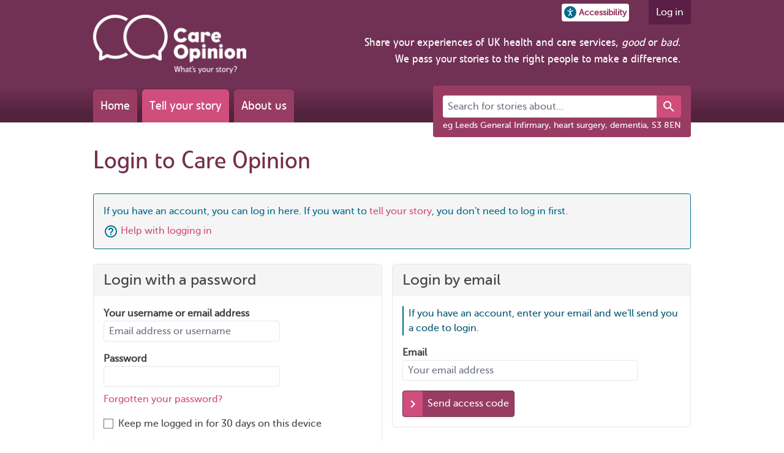

--- FILE ---
content_type: text/html; charset=utf-8
request_url: https://www.careopinion.org.uk/account/v2/login?ReturnUrl=%2F2477%2Fco%2Fnotified
body_size: 7371
content:


<!DOCTYPE html>
<html lang="en" class="motion-safe:scroll-smooth">
<head>
    <meta charset="utf-8"/>
    <meta name="copyright" content="Care Opinion CIC, UK">
    <meta name="language" content="en">
    <meta name="description" content="The UK's independent non-profit feedback platform for health and social care. Share your story - help make our services better.">

    <title>Login | Care Opinion</title>

    <!-- Platform and site-specific metadata -->
    <meta name="apple-mobile-web-app-status-bar-style" content="black">
    <meta name="application-name" content="Care Opinion">
    <meta name="theme-color" content="#5b1e45">

    <link rel="canonical" href="https://www.careopinion.org.uk/account/v2/login">
    <meta property="og:url" content="https://www.careopinion.org.uk/account/v2/login">

    <link rel="apple-touch-icon" sizes="180x180" href="/vnext-res/shared/apple-touch-icon.png?v=2">
    <link rel="apple-touch-icon-precomposed" sizes="180x180" href="/vnext-res/shared/apple-touch-icon.png?v=2">
    <link rel="mask-icon" href="/vnext-res/shared/safari-pinned-tab.svg?v=2" color="#5b1e45">
    <link rel="icon" type="image/png" sizes="32x32" href="/vnext-res/shared/favicon-32x32.png?v=2">
    <link rel="icon" type="image/png" sizes="16x16" href="/vnext-res/shared/favicon-16x16.png?v=2">
    <link rel="icon" type="image/svg+xml" href="/vnext-res/shared/favicon.svg">
    <link rel="shortcut icon" href="/vnext-res/shared/favicon.ico?v=2">

    <!-- Facebook Open Graph -->
    <meta property="og:title" content="Login | Care Opinion">
    <meta property="og:type" content="website">
    <meta property="og:locale" content="en_GB">
    <meta property="og:site_name" content="Care Opinion">
    <meta property="og:image" content="https://www.careopinion.org.uk/vnext-res/shared/android-chrome-256x256.png">
    <meta property="og:description" content="The UK's independent non-profit feedback platform for health and social care. Share your story - help make our services better.">

    <!-- Twitter -->
    <meta name="twitter:card" content="summary">
    <meta name="twitter:description" content="The UK's independent non-profit feedback platform for health and social care. Share your story - help make our services better.">
    <meta name="twitter:title" content="Login | Care Opinion">



        <meta name="robots" content="noindex">

    
        <link rel="manifest" href="/manifest">
    
    <meta name="viewport" content="width=device-width, minimum-scale=1.0, initial-scale=1.0, user-scalable=yes">


    <link href="/vnext-res/webpack/css/tailwind.d1d07cad5ffc21354b5e.css" rel="preload" as="style"/>
<link href="/vnext-res/webpack/css/tailwind.d1d07cad5ffc21354b5e.css" rel="stylesheet"/>

    
    <script nomodule type="text/javascript" src="/vnext-res/webpack/js/runtime-81ceaf02515d2e018c8a-legacy.js" defer  nonce="xdlNhV65JJIVmSQOLhH2Bkcz1bfXHny/YDhI5T2Uamw="></script>
<script nomodule type="text/javascript" src="/vnext-res/webpack/js/npm.core-js-6a7f30f94f59615c4151-legacy.js" defer  nonce="xdlNhV65JJIVmSQOLhH2Bkcz1bfXHny/YDhI5T2Uamw="></script>
<script nomodule type="text/javascript" src="/vnext-res/webpack/js/npm.babel-42506fe72a1cb5af2471-legacy.js" defer  nonce="xdlNhV65JJIVmSQOLhH2Bkcz1bfXHny/YDhI5T2Uamw="></script>
<script nomodule type="text/javascript" src="/vnext-res/webpack/js/npm.regenerator-runtime-8aabefd9bf85fe5fdfa4-legacy.js" defer  nonce="xdlNhV65JJIVmSQOLhH2Bkcz1bfXHny/YDhI5T2Uamw="></script>
<script nomodule type="text/javascript" src="/vnext-res/webpack/js/3329-b76b1fb4f36e87866f97-legacy.js" defer  nonce="xdlNhV65JJIVmSQOLhH2Bkcz1bfXHny/YDhI5T2Uamw="></script>
<script nomodule type="text/javascript" src="/vnext-res/webpack/js/header-legacy-a16e8d50ca761988bb59-legacy.js" defer  nonce="xdlNhV65JJIVmSQOLhH2Bkcz1bfXHny/YDhI5T2Uamw="></script>
<script type="module" src="/vnext-res/webpack/js/runtime-dc146a99caf732eb10a8-es.js" nonce="xdlNhV65JJIVmSQOLhH2Bkcz1bfXHny/YDhI5T2Uamw="></script>
<script type="module" src="/vnext-res/webpack/js/npm.core-js-823fe3c304899458c112-es.js" nonce="xdlNhV65JJIVmSQOLhH2Bkcz1bfXHny/YDhI5T2Uamw="></script>
<script type="module" src="/vnext-res/webpack/js/npm.babel-80346c9917fd430b5b28-es.js" nonce="xdlNhV65JJIVmSQOLhH2Bkcz1bfXHny/YDhI5T2Uamw="></script>
<script type="module" src="/vnext-res/webpack/js/2038-35efc7333e3a74e5d80e-es.js" nonce="xdlNhV65JJIVmSQOLhH2Bkcz1bfXHny/YDhI5T2Uamw="></script>
<script type="module" src="/vnext-res/webpack/js/header-es-218671b4e5777e997cc6-es.js" nonce="xdlNhV65JJIVmSQOLhH2Bkcz1bfXHny/YDhI5T2Uamw="></script>
    <script nomodule type="text/javascript" src="/vnext-res/webpack/js/runtime-81ceaf02515d2e018c8a-legacy.js" defer  nonce="xdlNhV65JJIVmSQOLhH2Bkcz1bfXHny/YDhI5T2Uamw="></script>
<script nomodule type="text/javascript" src="/vnext-res/webpack/js/npm.core-js-6a7f30f94f59615c4151-legacy.js" defer  nonce="xdlNhV65JJIVmSQOLhH2Bkcz1bfXHny/YDhI5T2Uamw="></script>
<script nomodule type="text/javascript" src="/vnext-res/webpack/js/npm.babel-42506fe72a1cb5af2471-legacy.js" defer  nonce="xdlNhV65JJIVmSQOLhH2Bkcz1bfXHny/YDhI5T2Uamw="></script>
<script nomodule type="text/javascript" src="/vnext-res/webpack/js/npm.regenerator-runtime-8aabefd9bf85fe5fdfa4-legacy.js" defer  nonce="xdlNhV65JJIVmSQOLhH2Bkcz1bfXHny/YDhI5T2Uamw="></script>
<script nomodule type="text/javascript" src="/vnext-res/webpack/js/3329-b76b1fb4f36e87866f97-legacy.js" defer  nonce="xdlNhV65JJIVmSQOLhH2Bkcz1bfXHny/YDhI5T2Uamw="></script>
<script nomodule type="text/javascript" src="/vnext-res/webpack/js/web-share-legacy-172ad0cb1ba45e6d25e8-legacy.js" defer  nonce="xdlNhV65JJIVmSQOLhH2Bkcz1bfXHny/YDhI5T2Uamw="></script>
<script type="module" src="/vnext-res/webpack/js/runtime-dc146a99caf732eb10a8-es.js" nonce="xdlNhV65JJIVmSQOLhH2Bkcz1bfXHny/YDhI5T2Uamw="></script>
<script type="module" src="/vnext-res/webpack/js/npm.babel-80346c9917fd430b5b28-es.js" nonce="xdlNhV65JJIVmSQOLhH2Bkcz1bfXHny/YDhI5T2Uamw="></script>
<script type="module" src="/vnext-res/webpack/js/2038-35efc7333e3a74e5d80e-es.js" nonce="xdlNhV65JJIVmSQOLhH2Bkcz1bfXHny/YDhI5T2Uamw="></script>
<script type="module" src="/vnext-res/webpack/js/web-share-es-d72cc0ec0fbbedc535ab-es.js" nonce="xdlNhV65JJIVmSQOLhH2Bkcz1bfXHny/YDhI5T2Uamw="></script>


    <script src="/vnext-res/js/google-translate-init.js" nonce="xdlNhV65JJIVmSQOLhH2Bkcz1bfXHny/YDhI5T2Uamw="></script>
    <script src="//translate.google.com/translate_a/element.js?cb=googleTranslateElementInit" nonce="xdlNhV65JJIVmSQOLhH2Bkcz1bfXHny/YDhI5T2Uamw="></script>
    <script nomodule type="text/javascript" src="/vnext-res/webpack/js/runtime-81ceaf02515d2e018c8a-legacy.js" defer  nonce="xdlNhV65JJIVmSQOLhH2Bkcz1bfXHny/YDhI5T2Uamw="></script>
<script nomodule type="text/javascript" src="/vnext-res/webpack/js/npm.core-js-6a7f30f94f59615c4151-legacy.js" defer  nonce="xdlNhV65JJIVmSQOLhH2Bkcz1bfXHny/YDhI5T2Uamw="></script>
<script nomodule type="text/javascript" src="/vnext-res/webpack/js/google-translate-head-script-legacy-de9134c1e894900176e5-legacy.js" defer  nonce="xdlNhV65JJIVmSQOLhH2Bkcz1bfXHny/YDhI5T2Uamw="></script>
<script type="module" src="/vnext-res/webpack/js/runtime-dc146a99caf732eb10a8-es.js" nonce="xdlNhV65JJIVmSQOLhH2Bkcz1bfXHny/YDhI5T2Uamw="></script>
<script type="module" src="/vnext-res/webpack/js/npm.core-js-823fe3c304899458c112-es.js" nonce="xdlNhV65JJIVmSQOLhH2Bkcz1bfXHny/YDhI5T2Uamw="></script>
<script type="module" src="/vnext-res/webpack/js/google-translate-head-script-es-8f970ad51e273d2af9f1-es.js" nonce="xdlNhV65JJIVmSQOLhH2Bkcz1bfXHny/YDhI5T2Uamw="></script>

</head>
<body class="w-full bg font-c-1" hx-ext="class-tools,loading-states,disable-element">
<span id="navigation-progress" class="fixed h-1 w-full z-10" role="progressbar" aria-label="The page is loading">
    <span id="navigation-progress-bar" class="block h-1 w-full bg-pl rounded transition initial"></span>
</span>
<a href="#main-content"
   class="z-50 absolute overflow-hidden top-auto left-[-10000px] w-1 h-1 focus:top-0 focus:left-0 focus:w-auto focus:h-auto bg border-2 border-c-pd p-2 shadow-lg">Skip
    to main content</a>


<div id="google_translate_element" style="position: absolute; left: -9999px;"></div>

<div id="container"
     class="min-w-full lg:min-w-site-content min-h-[100vh] flex flex-col overflow-auto duration-500 ease-in-out no-drawer text-base">




<div class="relative">
    <div class="status-banner offline-banner absolute left-[50%] -translate-x-1/2 p-4 align-middle z-10 rounded-b font-c-2 hidden bg-font-1">


    <span class="hidden">
        <svg id="mdi-power-plug-off-outline">
            <use href="/vnext-res/shared/svg/mdi-power-plug-off-outline.svg#mdi-power-plug-off-outline"></use>
        </svg>
    </span>


<svg xmlns="http://www.w3.org/2000/svg" width="24" height="24" class="inline fill-font-icon-2 fill-bg" aria-hidden="true" >
    <use href="#mdi-power-plug-off-outline"></use>
</svg>         <span>You're offline</span>
    </div>
    <div class="status-banner online-banner absolute left-[50%] -translate-x-1/2 p-4 align-middle z-10 rounded-b font-c-2 hidden bg-pos-dark">
        <span>You're back online!</span> 
        <a href="javascript:window.location.href=window.location.href" class="font-c-2 underline">Refresh the page</a>
    </div>

    <div class="status-banner worker-updated-banner absolute left-[50%] -translate-x-1/2 p-4 align-middle z-10 rounded-b font-c-2 hidden bg-pos-dark">
        <span>The site has been updated!</span>
        <a href="javascript:window.location.href=window.location.href" class="font-c-2 underline">Refresh the page</a>
    </div>
</div>
<header aria-label="Site" class="mb-0 md:mb-8 bg-header"  data-sparkle-count="60">
    <div id="header-inner" class="w-full lg:w-site-content ml-auto mr-auto">
        <nav id="user" class=" float-right">
            <ul class="flex flex-row">
                <li class="self-center">
                    <button id="accessibility-button"
                            role="button"
                            class="flex flex-row items-center md:mr-2 p-1 rounded font-c-p bg bold text-sm"
                            aria-label="Accessibility options"
                            title="Open the accessibility panel"
                            popovertarget="accessibility-dialog">
                        <svg xmlns="http://www.w3.org/2000/svg" viewBox="0 0 150 150" width="20px" height="20px" class="mr-1 fill-info">
                            <circle cx="75" cy="75" r="75"/>
                            <circle cx="75" cy="38.51" r="10.13" fill="#fff"/>
                            <path fill="#fff"
                                  d="M85.57,67.31l22.21-6.12a5.36,5.36,0,0,0,3.77-6.61h0a5.44,5.44,0,0,0-6.68-3.73L80.51,57.64a18,18,0,0,1-11,0L45.13,50.85a5.44,5.44,0,0,0-6.68,3.73h0a5.36,5.36,0,0,0,3.77,6.61l22.21,6.12a4.05,4.05,0,0,1,3,3.89v7.31a23.62,23.62,0,0,1-2.36,10.31L53.14,113.48a5.33,5.33,0,0,0,2.55,7.15h0a5.44,5.44,0,0,0,7.23-2.53L75,93.2l12.12,24.9a5.44,5.44,0,0,0,7.23,2.53h0a5.33,5.33,0,0,0,2.55-7.15L85,88.82a23.62,23.62,0,0,1-2.36-10.31V71.2A4.05,4.05,0,0,1,85.57,67.31Z"/>
                        </svg>
                        <span class="hidden sm:inline">Accessibility</span>
                    </button>
                </li>

                <li class="self-center ml-2">
                    <button id="share-button"
                            web-share
                            role="button"
                            class="flex flex-row items-center md:mr-2 p-1 rounded font-c-p bg bold text-sm browser:hidden"
                            aria-label="Share">


    <span class="hidden">
        <svg id="mdi-share-variant-outline">
            <use href="/vnext-res/shared/svg/mdi-share-variant-outline.svg#mdi-share-variant-outline"></use>
        </svg>
    </span>


<svg xmlns="http://www.w3.org/2000/svg" width="18" height="18" class="inline fill-font-icon-2" aria-hidden="true" >
    <use href="#mdi-share-variant-outline"></use>
</svg>                         <span class="hidden sm:inline">Share</span>
                    </button>
                </li>
    <li class="inline-block ml-4 h-10 mr-4 lg:mr-0 p-2 pl-3 pr-3 align-top rounded-b font-c-2 bg-header-tab">
        <a href="/account/v2/login?returnUrl=%2Faccount%2Fv2%2Flogin%3FReturnUrl%3D%252F2477%252Fco%252Fnotified" class="font-c-2 hover:font-c-2">Log in</a>
    </li>
            </ul>
        </nav>
        <div class="site_header relative clear-both md:h-40">
<div class="js-unified-site-title unified-site-title inline-block mt-2 md:-mt-4 ml-4 lg:ml-0 mb-4 lg:mb-0 m-margin-top-none">
    <a href="/" title="Care Opinion home page">
        <img src="/vnext-res/uk/logos/co-header-logo-2020-default.png" data-url="/vnext-res/uk/logos/co-header-logo-2020" alt="Care Opinion" 
             width="250" height="95" />
    </a>
</div>

<div id="mission_statement" class="float-right text-right m-4 ff-reg-adjusted hidden lg:block">
    <span class="text-lg font-c-2">
        Share your experiences of UK health and care services, <em>good</em> or <em>bad</em>.<br class="hidden lg:inline-block" />
        We pass your stories to the right people to make a difference.<br />
    </span>
</div>

            <nav id="primary" class="flex md:absolute bottom-0 left-0 ml-4 lg:ml-0">

                <a class="font-c-2 mr-2 p-3 text-xl rounded-t-md ff-reg-adjusted bg-header-nav-1 hover:font-c-2 hover:bg-header-nav-2 duration-200 transition"
                   href="/">Home</a>
                <a class="font-c-2 mr-2 p-3 text-xl rounded-t-md ff-reg-adjusted bg-header-nav-2 hover:font-c-2 hover:bg-header-nav-1 duration-200 transition"
                   href="/tellyourstory">Tell your story</a>
                <a class="font-c-2 mr-2 p-3 text-xl rounded-t-md ff-reg-adjusted bg-header-nav-1 hover:font-c-2 hover:bg-header-nav-2 duration-200 transition"
                   href="/info/about">About us</a>
            </nav>
<div>
    <search aria-label="Site" id="header-search" 
            class="relative md:absolute right-0 bottom-0 md:-bottom-12 w-full md:w-auto p-4 pb-2 mb-0 md:mb-6 md:rounded bg md:bg-header-search">
        <form action="/opinions" method="get" class="p-4 md:p-0 bg-header-search rounded">
            <div>
                <co-autocomplete url="/opinions/v2/suggestions"
                                 displayField="label"
                                 valueField="value"
                                 outputNameField="source"
                                 outputValueField="id"
                                 hideEmptyResultList
                                 onBlurPreserveInput
                                 onSelectClearInput
                                 onSelectSubmitForm
                                 onSelectEnableOutputOnly
                                 class="w-full">
                    <div class="flex flex-row">
                        <label class="sr-only" for="newPhrase">Search for stories about...</label>
                        <input input
                               id="newPhrase"
                               name="newPhrase"
                               class="flex-grow px-2 py-1.5 text-base bg rounded-l rounded-r-0 border-0"
                               title="Search for stories about..."
                               placeholder="Search for stories about..."
                               autocomplete="off"
                               maxlength="120" />
                        <input output type="hidden" name="x" />

                        <button class="px-2 font-c-2 bg-pl fill-font-2 hover:bg-pd-1 border-0 rounded-r transition-colors duration-200" type="submit" title="Search">


    <span class="hidden">
        <svg id="mdi-magnify">
            <use href="/vnext-res/shared/svg/mdi-magnify.svg#mdi-magnify"></use>
        </svg>
    </span>


<svg xmlns="http://www.w3.org/2000/svg" width="24" height="24" class="inline fill-font-icon-1" aria-hidden="true" >
    <use href="#mdi-magnify"></use>
</svg>                         </button>
                    </div>

                    <template item-template class="hidden">
                        <span class="block">{{label}}</span>
                        <span class="block text-xs font-c-info">{{sourceDisplay}}</span>
                    </template>
                </co-autocomplete>
            </div>
            <label class="clear-both w-full leading-none mt-2 text-sm font-c-2" for="newPhrase">eg Leeds General Infirmary, heart surgery, dementia, S3 8EN</label>
        </form>
    </search>
</div>        </div>
    </div>
</header>




<dialog popover id="accessibility-dialog" class="accessibility-panel-container max-w-sm transition-all bg p-4 border-2 rounded border-c-p shadow-xl font-c-1"
        aria-modal="true">

    <h4 class="text-lg mb-2">Text size</h4>
    <div id="text-resize" class="flex flex-row flex-wrap justify-around gap-4 mb-4">
        <button data-decrease class="flex flex-col justify-center p-2 border border-c rounded hover:bg-p hover:font-c-2 hover:drop-shadow-lg group text-sm"
                aria-label="Decrease text size">


    <span class="hidden">
        <svg id="mdi-minus">
            <use href="/vnext-res/shared/svg/mdi-minus.svg#mdi-minus"></use>
        </svg>
    </span>


<svg xmlns="http://www.w3.org/2000/svg" width="26" height="26" class="inline fill-font-icon-2 fill-font-1 group-hover:fill-font-2 self-center" aria-hidden="true" >
    <use href="#mdi-minus"></use>
</svg>             Smaller
        </button>
        <button data-reset
                class="flex flex-col justify-center p-2 border border-c rounded hover:bg-p hover:font-c-2 hover:drop-shadow-lg group text-sm"
                aria-label="Reset text size">


    <span class="hidden">
        <svg id="mdi-refresh">
            <use href="/vnext-res/shared/svg/mdi-refresh.svg#mdi-refresh"></use>
        </svg>
    </span>


<svg xmlns="http://www.w3.org/2000/svg" width="26" height="26" class="inline fill-font-icon-2 fill-font-1 group-hover:fill-font-2 self-center" aria-hidden="true" >
    <use href="#mdi-refresh"></use>
</svg>             Standard
        </button>
        <button data-increase class="flex flex-col justify-center p-2 border border-c rounded hover:bg-p hover:font-c-2 hover:drop-shadow-lg group text-sm"
                aria-label="Increase text size">


    <span class="hidden">
        <svg id="mdi-plus">
            <use href="/vnext-res/shared/svg/mdi-plus.svg#mdi-plus"></use>
        </svg>
    </span>


<svg xmlns="http://www.w3.org/2000/svg" width="26" height="26" class="inline fill-font-icon-2 fill-font-1 group-hover:fill-font-2 self-center" aria-hidden="true" >
    <use href="#mdi-plus"></use>
</svg>             Larger
        </button>
    </div>

    <h4 class="text-lg mb-2">Theme</h4>
    <div id="theme-change" class="flex flex-row flex-wrap justify-around gap-2 mb-4">
        <button data-theme="default" class="p-1 border rounded border-c hover:animate-pulse bg-theme-default">


    <span class="hidden">
        <svg id="mdi-brightness-6">
            <use href="/vnext-res/shared/svg/mdi-brightness-6.svg#mdi-brightness-6"></use>
        </svg>
    </span>


<svg xmlns="http://www.w3.org/2000/svg" width="26" height="26" class="inline fill-font-icon-2 fill-white" aria-hidden="true" >
    <use href="#mdi-brightness-6"></use>
</svg>             <span class="sr-only">Default theme (purple)</span>
        </button>
        <button data-theme="blue" class="p-1 border rounded border-c hover:animate-pulse bg-theme-blue">



<svg xmlns="http://www.w3.org/2000/svg" width="26" height="26" class="inline fill-font-icon-2 fill-white" aria-hidden="true" >
    <use href="#mdi-brightness-6"></use>
</svg>             <span class="sr-only">Blue theme</span>
        </button>
        <button data-theme="highviz" class="p-1 border rounded border-c hover:animate-pulse bg-theme-high-viz">



<svg xmlns="http://www.w3.org/2000/svg" width="26" height="26" class="inline fill-font-icon-2 fill-theme-highviz-font" aria-hidden="true" >
    <use href="#mdi-brightness-6"></use>
</svg>             <span class="sr-only">High visibility theme</span>
        </button>
        <button data-theme="soft" class="p-1 border rounded border-c hover:animate-pulse bg-theme-soft">



<svg xmlns="http://www.w3.org/2000/svg" width="26" height="26" class="inline fill-font-icon-2 fill-white" aria-hidden="true" >
    <use href="#mdi-brightness-6"></use>
</svg>             <span class="sr-only">Soft theme</span>
        </button>

    </div>

    <h4 class="text-lg mb-2">Language</h4>

    <div class="grid grid-cols-3 gap-4 mx-2">
            <a href="/pages/3"
               aria-label="Information for British or Irish Sign Language users"
               class="tooltip flex flex-col shrink items-center font-c-pl text-sm text-center">


    <span class="hidden">
        <svg id="co-bsl">
            <use href="/vnext-res/shared/svg/co-bsl.svg#co-bsl"></use>
        </svg>
    </span>


<svg xmlns="http://www.w3.org/2000/svg" width="32" height="32" class="inline fill-font-icon-2 shrink-0 mr-1 fill-info" aria-hidden="true" >
    <use href="#co-bsl"></use>
</svg>                 <div class="text-pretty">Videos in BSL or ISL</div>
            </a>

        <a href="/pages/19"
           aria-label="How to set your preferred language in your browser"
           class="tooltip flex flex-col shrink items-center font-c-pl text-sm text-center">


    <span class="hidden">
        <svg id="mdi-translate">
            <use href="/vnext-res/shared/svg/mdi-translate.svg#mdi-translate"></use>
        </svg>
    </span>


<svg xmlns="http://www.w3.org/2000/svg" width="32" height="32" class="inline fill-font-icon-2 shrink-0 mr-1 fill-info" aria-hidden="true" >
    <use href="#mdi-translate"></use>
</svg>             <div>Help with language translation</div>
        </a>

        <a href="/pages/20"
           aria-label="Using the immersive reader to read or listen to pages on Care Opinion"
           class="tooltip flex flex-col shrink items-center font-c-pl text-sm text-center">


    <span class="hidden">
        <svg id="ms-immersive-reader">
            <use href="/vnext-res/shared/svg/ms-immersive-reader.svg#ms-immersive-reader"></use>
        </svg>
    </span>


<svg xmlns="http://www.w3.org/2000/svg" width="32" height="32" class="inline fill-font-icon-2 shrink-0 mr-1" aria-hidden="true" >
    <use href="#ms-immersive-reader"></use>
</svg>             <div>Help with reading or listening</div>
        </a>
    </div>

    <div class="flex align-middle justify-center mt-4">



<button type="button" 
    class="relative flex items-center p-0 border border-c rounded shadow transition-colors hover:drop-shadow-lg disabled:opacity-50 bg font-c-1 hover:bg-2 hover:fill-font-1"
    popovertarget='accessibility-dialog' popovertargetaction='close'>
    
    
        <span class="inline-block p-2">
            Close
        </span>
</button>    </div>
</dialog>
<noscript>
    <div id="error_messages" class="messages" style="display: block; margin: 0 auto 32px; width: 800px; padding: 10px 20px;">
        <h2 class="text-2xl">
            <strong>Your web browser has JavaScript disabled</strong>
        </h2>
        <ul>
            <li>This means that some features of Care Opinion won't work</li>
            <li>We recommend you enable JavaScript in your browser and then <a href="/account/v2/login?ReturnUrl=%2F2477%2Fco%2Fnotified">refresh this page</a></li>
        </ul>
        <p><a href="https://turnonjs.com/" target="_blank">How to enable JavaScript in your browser</a></p>
    </div>
</noscript>
    <div id="main" class="lg:w-site-content min-h-[300px] lg:min-h-[600px] flex-grow lg:mx-auto mx-4 mb-8 font-c-1">


        

<section id="loginForm">
    <h1 class="text-2xl md:text-4.5xl font-c-pd-1 mb-4">Login to Care Opinion</h1>

    


    <section class="bg border rounded border-c bg-2 font-c-info border-c-info fill-info-dark my-6" aria-label="panel"><div class='panel-body p-4'>
            <p class="mb-2">If you have an account, you can log in here. If you want to <a href="/tellyourstory">tell your story</a>, you don't need to log in first.</p>
            <p>
                <svg class="inline-block fill-info" width="24" height="24" viewBox="0 0 24 24" xmlns="http://www.w3.org/2000/svg"><use href="/vnext-res/shared/svg/mdi-help-circle-outline.svg#mdi-help-circle-outline"></use></svg>
                <a href="/info/help-login">Help with logging in</a>
            </p>
        </div></section>

    <div class="flex flex-col md:flex-row mb-4">


<div class="bg border rounded border-c flex-grow md:max-w-[50%] mb-4 md:mb-0 md:mr-4">
    <h2 class="flex items-center text-2xl py-2 px-4 bg-2">Login with a password</h2>
    <div class="p-4">
<form action="/account/v2/login?ReturnUrl=%2F2477%2Fco%2Fnotified" method="post">            <input name="ReturnUrl" type="hidden" value="/2477/co/notified" />
            <div class="mb-4">
                <label for="email" class="block bold">Your username or email address</label>
                <input id="email" name="Email" type="text" class="w-full md:w-72 px-2 py-1 bg rounded border border-c"
                       placeholder="Email address or username"/>
                    
            </div>
            <div class="mb-2">
                <label for="password" class="block bold">Password</label>
                <input id="password" name="Password" type="password" class="w-full md:w-72 px-2 py-1 bg rounded border border-c"/>
            </div>
<span class="field-validation-valid" data-valmsg-for="Password" data-valmsg-replace="true"></span>            <a href="/account/v2/reset" class="block mb-4">Forgotten your password?</a>

<div class="flex items-center">
    <input id="remember-me-0" 
           name="RememberMe" 
           type="checkbox" 
            
           value="true"
           class="mr-2"/>
    <label for="remember-me-0">Keep me logged in for 30 days on this device</label>
</div>


<button type="submit" 
    class="relative flex items-center p-0 border border-c rounded shadow transition-colors hover:drop-shadow-lg disabled:opacity-50 bg-p font-c-2 fill-font-2 border-c-pd hover:bg-p my-4"
    >
    
        <span class="float-left align-middle rounded-l bg-pl px-1 px-1 py-2">


    <span class="hidden">
        <svg id="mdi-chevron-right">
            <use href="/vnext-res/shared/svg/mdi-chevron-right.svg#mdi-chevron-right"></use>
        </svg>
    </span>


<svg xmlns="http://www.w3.org/2000/svg" width="24" height="24" class="inline fill-font-icon-1" aria-hidden="true" data-hide-on-load>
    <use href="#mdi-chevron-right"></use>
</svg> 

    <span class="hidden">
        <svg id="co-circle-outline-notch">
            <use href="/vnext-res/shared/svg/co-circle-outline-notch.svg#co-circle-outline-notch"></use>
        </svg>
    </span>


<svg xmlns="http://www.w3.org/2000/svg" width="24" height="24" class="inline fill-font-icon-2 hidden animate-spin" aria-hidden="true" data-submission-loader>
    <use href="#co-circle-outline-notch"></use>
</svg>         </span>
    
        <span class="inline-block p-2">
            Login
        </span>
</button><input name="__RequestVerificationToken" type="hidden" value="CfDJ8J2tmFR1xhhBqsqwOZ9vpSF0E57MIqsk_6kG3BsyIFTrHtXMV_HByJdOWoCWMKJWQequf-80UDVn1SD_oACH9dkNcri4rxbyAy9Hc44L8yaFk0Ex026cyEOFuwY45XLJMQwVABL3h-1wOgh_4YH3VPA" /></form>    </div>
</div>
        <div class="flex-grow self-start w-full md:max-w-[50%]">

<div id="login-access-code" 
     hx-target="#login-access-code"
     hx-swap="outerHTML settle:200ms swap:200ms"
     class="bg border rounded border-c htmx-fade-in htmx-fade-out duration-200 motion-reduce:no-animation">
    <h2 class="flex items-center text-2xl py-2 px-4 bg-2">Login by email</h2>
    <div class="p-4">
        
        

<form hx-post="/account/v2/code/create">

    <p class="pl-2 font-c-info-dark fill-info-dark border-l-2 border-c-info mb-4">If you have an account, enter your email and we'll send you a code to login.</p>
    
    <input name="ReturnUrl" type="hidden" value="/2477/co/notified"/>

    <label for="Email" class="block bold">Email</label>
    <input id="Email" name="Email" type="email" class="px-2 py-1 bg rounded border border-c w-full md:w-96 mb-4" placeholder="Your email address" />
    
<span class="field-validation-valid" data-valmsg-for="Email" data-valmsg-replace="true"></span>                    



<button type="submit" 
    class="relative flex items-center p-0 border border-c rounded shadow transition-colors hover:drop-shadow-lg disabled:opacity-50 bg-p font-c-2 fill-font-2 border-c-pd hover:bg-p"
    >
    
        <span class="float-left align-middle rounded-l bg-pl px-1 px-1 py-2">



<svg xmlns="http://www.w3.org/2000/svg" width="24" height="24" class="inline fill-font-icon-1" aria-hidden="true" data-hide-on-load>
    <use href="#mdi-chevron-right"></use>
</svg> 


<svg xmlns="http://www.w3.org/2000/svg" width="24" height="24" class="inline fill-font-icon-2 hidden animate-spin" aria-hidden="true" data-submission-loader>
    <use href="#co-circle-outline-notch"></use>
</svg>         </span>
    
        <span class="inline-block p-2">
            Send access code
        </span>
</button></form>    </div>
</div>        </div>
    </div>
</section>


    </div>


<footer id="footer" aria-label="Site" class="w-full pt-8 bg-footer border-t border-c">
    <div id="footer-content" class="lg:w-site-content mx-auto" style="max-width: calc(100% - 2em);">

        

<div id="footer-logos-links" class="w-full js-unified-site-title flex flex-col lg:flex-row gap-4">

    <div id="footer-logos" class="text-center min-w-[250px]">
        <div class="mb-4">
    <a href="/" class="block">
        <img src="/vnext-res/uk/logos/co-footer-logo-2020-default.png"
             data-url="/vnext-res/uk/logos/co-footer-logo-2020"
             alt="Care Opinion" width="250" height="95"
             class="mx-auto" loading="lazy" />
    </a>
</div>
        <div>
            <a href="/" class="inline-block" title="Proudly a Living Wage employer">
                <img src="/vnext-res/uk/logos/living-wage-logo.png" alt="Living wage icon" width="99" height="100" loading="lazy">
            </a>
            <a href="/" class="inline-block" title="A not-for-profit social enterprise">
                <img src="/vnext-res/uk/logos/social-enterprise-logo.png" alt="Social enterprise logo" width="85" height="100" loading="lazy">
            </a>
        </div>
    </div>

    <div id="footer-links" class="w-full grid grid-cols-[repeat(auto-fit,minmax(150px,1fr))] gap-2 justify-center justify-items-center px-4">
            <div class="text-center sm:text-left">
                <h3 class="text-lg mb-2 border-b border-c-dark">About us</h3>
                    <p class="mb-3 text-sm"><a href="/pages/0">Our mission</a></p>
                    <p class="mb-3 text-sm"><a href="/info/the-team">Our team</a></p>
                    <p class="mb-3 text-sm"><a href="/contact">Contact us</a></p>
                    <p class="mb-3 text-sm"><a href="/blog">Blog</a></p>
            </div>
            <div class="text-center sm:text-left">
                <h3 class="text-lg mb-2 border-b border-c-dark">FAQs</h3>
                    <p class="mb-3 text-sm"><a href="/info/accessibility">Accessibility</a></p>
                    <p class="mb-3 text-sm"><a href="/info/privacy">Privacy</a></p>
                    <p class="mb-3 text-sm"><a href="/info/cookies">Cookies</a></p>
                    <p class="mb-3 text-sm"><a href="/info/feedback-and-complaints">Complaints</a></p>
            </div>
            <div class="text-center sm:text-left">
                <h3 class="text-lg mb-2 border-b border-c-dark">Subscribing</h3>
                    <p class="mb-3 text-sm"><a href="/pages/11">Subscribe</a></p>
                    <p class="mb-3 text-sm"><a href="/info/support">Support</a></p>
                    <p class="mb-3 text-sm"><a href="/info/education">Education</a></p>
                    <p class="mb-3 text-sm"><a href="/info/research">Research</a></p>
            </div>
            <div class="text-center sm:text-left">
                <h3 class="text-lg mb-2 border-b border-c-dark">Help</h3>
                    <p class="mb-3 text-sm"><a href="/tellyourstory">Tell your story</a></p>
                    <p class="mb-3 text-sm"><a href="/info/subscriber-help-searching">Find stories</a></p>
                    <p class="mb-3 text-sm"><a href="/info/help-refine-service">Find services</a></p>
                    <p class="mb-3 text-sm"><a href="/info/api">API</a></p>
            </div>
    </div>

</div>

        


<div id="footer-social" class="m-4 flex flex-wrap items-center justify-center gap-2">
        <a href="https://www.facebook.com/careopinion" class="facebook bg-pl-2 rounded tooltip" target="_blank" rel="noopener" aria-label="Care Opinion on Facebook">
            <div class="inline-block v-align-middle p-1 rounded text-white">


    <span class="hidden">
        <svg id="mdi-facebook">
            <use href="/vnext-res/shared/svg/mdi-facebook.svg#mdi-facebook"></use>
        </svg>
    </span>


<svg xmlns="http://www.w3.org/2000/svg" width="32" height="32" class="inline fill-font-icon-2 fill-white" aria-hidden="true" >
    <use href="#mdi-facebook"></use>
</svg>             </div>
        </a>
        <a href="https://uk.linkedin.com/company/careopinion" class="linkedin bg-pl-2 rounded tooltip" target="_blank" rel="noopener" aria-label="Care Opinion on LinkedIn">
            <div class="inline-block v-align-middle p-1 rounded text-white">


    <span class="hidden">
        <svg id="mdi-linkedin">
            <use href="/vnext-res/shared/svg/mdi-linkedin.svg#mdi-linkedin"></use>
        </svg>
    </span>


<svg xmlns="http://www.w3.org/2000/svg" width="32" height="32" class="inline fill-font-icon-2 fill-white" aria-hidden="true" >
    <use href="#mdi-linkedin"></use>
</svg>             </div>
        </a>
        <a href="https://www.instagram.com/careopinion" class="instagram bg-pl-2 rounded tooltip" target="_blank" rel="noopener" aria-label="Care Opinion on Instagram">
            <div class="inline-block v-align-middle p-1 rounded text-white">


    <span class="hidden">
        <svg id="mdi-instagram">
            <use href="/vnext-res/shared/svg/mdi-instagram.svg#mdi-instagram"></use>
        </svg>
    </span>


<svg xmlns="http://www.w3.org/2000/svg" width="32" height="32" class="inline fill-font-icon-2 fill-white" aria-hidden="true" >
    <use href="#mdi-instagram"></use>
</svg>             </div>
        </a>
        <a href="https://vimeo.com/careopinion" class="vimeo bg-pl-2 rounded tooltip" target="_blank" rel="noopener" aria-label="Care Opinion on Vimeo">
            <div class="inline-block v-align-middle p-1 rounded text-white">


    <span class="hidden">
        <svg id="mdi-vimeo">
            <use href="/vnext-res/shared/svg/mdi-vimeo.svg#mdi-vimeo"></use>
        </svg>
    </span>


<svg xmlns="http://www.w3.org/2000/svg" width="32" height="32" class="inline fill-font-icon-2 fill-white" aria-hidden="true" >
    <use href="#mdi-vimeo"></use>
</svg>             </div>
        </a>
        <a href="https://bsky.app/profile/careopinion.org.uk" class="bluesky bg-pl-2 rounded tooltip" target="_blank" rel="noopener" aria-label="Care Opinion on BlueSky">
            <div class="inline-block v-align-middle p-1 rounded text-white">


    <span class="hidden">
        <svg id="bluesky-logo">
            <use href="/vnext-res/shared/svg/bluesky-logo.svg#bluesky-logo"></use>
        </svg>
    </span>


<svg xmlns="http://www.w3.org/2000/svg" width="32" height="32" class="inline fill-font-icon-2 fill-white" aria-hidden="true" >
    <use href="#bluesky-logo"></use>
</svg>             </div>
        </a>
</div>

<div id="footer-end-matter">

        <div class="clear text-center font-c-pd-1">
            <small>&copy; 2005&ndash;2026 Care Opinion CIC - UK reg no 10824578</small>
        </div>
</div>

    </div>
</footer></div>

<div id="svg-icons" class="hidden">


    


</div>

<script nomodule type="text/javascript" src="/vnext-res/webpack/js/runtime-81ceaf02515d2e018c8a-legacy.js" defer  nonce="xdlNhV65JJIVmSQOLhH2Bkcz1bfXHny/YDhI5T2Uamw="></script>
<script nomodule type="text/javascript" src="/vnext-res/webpack/js/npm.core-js-6a7f30f94f59615c4151-legacy.js" defer  nonce="xdlNhV65JJIVmSQOLhH2Bkcz1bfXHny/YDhI5T2Uamw="></script>
<script nomodule type="text/javascript" src="/vnext-res/webpack/js/npm.babel-42506fe72a1cb5af2471-legacy.js" defer  nonce="xdlNhV65JJIVmSQOLhH2Bkcz1bfXHny/YDhI5T2Uamw="></script>
<script nomodule type="text/javascript" src="/vnext-res/webpack/js/htmx-legacy-a411c22bf57b53f2ec07-legacy.js" defer  nonce="xdlNhV65JJIVmSQOLhH2Bkcz1bfXHny/YDhI5T2Uamw="></script>
<script type="module" src="/vnext-res/webpack/js/runtime-dc146a99caf732eb10a8-es.js" nonce="xdlNhV65JJIVmSQOLhH2Bkcz1bfXHny/YDhI5T2Uamw="></script>
<script type="module" src="/vnext-res/webpack/js/npm.core-js-823fe3c304899458c112-es.js" nonce="xdlNhV65JJIVmSQOLhH2Bkcz1bfXHny/YDhI5T2Uamw="></script>
<script type="module" src="/vnext-res/webpack/js/htmx-es-572c5da42638640f3bc1-es.js" nonce="xdlNhV65JJIVmSQOLhH2Bkcz1bfXHny/YDhI5T2Uamw="></script><script nomodule type="text/javascript" src="/vnext-res/webpack/js/runtime-81ceaf02515d2e018c8a-legacy.js" defer  nonce="xdlNhV65JJIVmSQOLhH2Bkcz1bfXHny/YDhI5T2Uamw="></script>
<script nomodule type="text/javascript" src="/vnext-res/webpack/js/npm.core-js-6a7f30f94f59615c4151-legacy.js" defer  nonce="xdlNhV65JJIVmSQOLhH2Bkcz1bfXHny/YDhI5T2Uamw="></script>
<script nomodule type="text/javascript" src="/vnext-res/webpack/js/npm.babel-42506fe72a1cb5af2471-legacy.js" defer  nonce="xdlNhV65JJIVmSQOLhH2Bkcz1bfXHny/YDhI5T2Uamw="></script>
<script nomodule type="text/javascript" src="/vnext-res/webpack/js/co-auto-dismiss-legacy-8b980656500ba3a7528b-legacy.js" defer  nonce="xdlNhV65JJIVmSQOLhH2Bkcz1bfXHny/YDhI5T2Uamw="></script>
<script type="module" src="/vnext-res/webpack/js/runtime-dc146a99caf732eb10a8-es.js" nonce="xdlNhV65JJIVmSQOLhH2Bkcz1bfXHny/YDhI5T2Uamw="></script>
<script type="module" src="/vnext-res/webpack/js/npm.core-js-823fe3c304899458c112-es.js" nonce="xdlNhV65JJIVmSQOLhH2Bkcz1bfXHny/YDhI5T2Uamw="></script>
<script type="module" src="/vnext-res/webpack/js/co-auto-dismiss-es-417820686cdef801366b-es.js" nonce="xdlNhV65JJIVmSQOLhH2Bkcz1bfXHny/YDhI5T2Uamw="></script><script nomodule type="text/javascript" src="/vnext-res/webpack/js/runtime-81ceaf02515d2e018c8a-legacy.js" defer  nonce="xdlNhV65JJIVmSQOLhH2Bkcz1bfXHny/YDhI5T2Uamw="></script>
<script nomodule type="text/javascript" src="/vnext-res/webpack/js/npm.core-js-6a7f30f94f59615c4151-legacy.js" defer  nonce="xdlNhV65JJIVmSQOLhH2Bkcz1bfXHny/YDhI5T2Uamw="></script>
<script nomodule type="text/javascript" src="/vnext-res/webpack/js/npm.babel-42506fe72a1cb5af2471-legacy.js" defer  nonce="xdlNhV65JJIVmSQOLhH2Bkcz1bfXHny/YDhI5T2Uamw="></script>
<script nomodule type="text/javascript" src="/vnext-res/webpack/js/npm.regenerator-runtime-8aabefd9bf85fe5fdfa4-legacy.js" defer  nonce="xdlNhV65JJIVmSQOLhH2Bkcz1bfXHny/YDhI5T2Uamw="></script>
<script nomodule type="text/javascript" src="/vnext-res/webpack/js/npm.lit-1d55620cd2e668806e06-legacy.js" defer  nonce="xdlNhV65JJIVmSQOLhH2Bkcz1bfXHny/YDhI5T2Uamw="></script>
<script nomodule type="text/javascript" src="/vnext-res/webpack/js/npm.lit-html-2236bab1693c46f146af-legacy.js" defer  nonce="xdlNhV65JJIVmSQOLhH2Bkcz1bfXHny/YDhI5T2Uamw="></script>
<script nomodule type="text/javascript" src="/vnext-res/webpack/js/npm.lit-element-a85b4d9ee0e611b07f70-legacy.js" defer  nonce="xdlNhV65JJIVmSQOLhH2Bkcz1bfXHny/YDhI5T2Uamw="></script>
<script nomodule type="text/javascript" src="/vnext-res/webpack/js/co-simple-toast-legacy-12d71ff29686e2254e75-legacy.js" defer  nonce="xdlNhV65JJIVmSQOLhH2Bkcz1bfXHny/YDhI5T2Uamw="></script>
<script type="module" src="/vnext-res/webpack/js/runtime-dc146a99caf732eb10a8-es.js" nonce="xdlNhV65JJIVmSQOLhH2Bkcz1bfXHny/YDhI5T2Uamw="></script>
<script type="module" src="/vnext-res/webpack/js/npm.core-js-823fe3c304899458c112-es.js" nonce="xdlNhV65JJIVmSQOLhH2Bkcz1bfXHny/YDhI5T2Uamw="></script>
<script type="module" src="/vnext-res/webpack/js/npm.babel-80346c9917fd430b5b28-es.js" nonce="xdlNhV65JJIVmSQOLhH2Bkcz1bfXHny/YDhI5T2Uamw="></script>
<script type="module" src="/vnext-res/webpack/js/npm.lit-4033ea50a95299d9df64-es.js" nonce="xdlNhV65JJIVmSQOLhH2Bkcz1bfXHny/YDhI5T2Uamw="></script>
<script type="module" src="/vnext-res/webpack/js/npm.lit-html-affe47faf7462af1f6c8-es.js" nonce="xdlNhV65JJIVmSQOLhH2Bkcz1bfXHny/YDhI5T2Uamw="></script>
<script type="module" src="/vnext-res/webpack/js/npm.lit-element-825a2f2db501a40f3dad-es.js" nonce="xdlNhV65JJIVmSQOLhH2Bkcz1bfXHny/YDhI5T2Uamw="></script>
<script type="module" src="/vnext-res/webpack/js/co-simple-toast-es-b4fd82c543085fd188fd-es.js" nonce="xdlNhV65JJIVmSQOLhH2Bkcz1bfXHny/YDhI5T2Uamw="></script><script nomodule type="text/javascript" src="/vnext-res/webpack/js/runtime-81ceaf02515d2e018c8a-legacy.js" defer  nonce="xdlNhV65JJIVmSQOLhH2Bkcz1bfXHny/YDhI5T2Uamw="></script>
<script nomodule type="text/javascript" src="/vnext-res/webpack/js/npm.core-js-6a7f30f94f59615c4151-legacy.js" defer  nonce="xdlNhV65JJIVmSQOLhH2Bkcz1bfXHny/YDhI5T2Uamw="></script>
<script nomodule type="text/javascript" src="/vnext-res/webpack/js/3765-31a38a518b1b426922ec-legacy.js" defer  nonce="xdlNhV65JJIVmSQOLhH2Bkcz1bfXHny/YDhI5T2Uamw="></script>
<script nomodule type="text/javascript" src="/vnext-res/webpack/js/navigation-loading-indicator-legacy-10f1d86030b2ba2406ba-legacy.js" defer  nonce="xdlNhV65JJIVmSQOLhH2Bkcz1bfXHny/YDhI5T2Uamw="></script>
<script type="module" src="/vnext-res/webpack/js/runtime-dc146a99caf732eb10a8-es.js" nonce="xdlNhV65JJIVmSQOLhH2Bkcz1bfXHny/YDhI5T2Uamw="></script>
<script type="module" src="/vnext-res/webpack/js/npm.core-js-823fe3c304899458c112-es.js" nonce="xdlNhV65JJIVmSQOLhH2Bkcz1bfXHny/YDhI5T2Uamw="></script>
<script type="module" src="/vnext-res/webpack/js/6112-61493613c8f7067360a6-es.js" nonce="xdlNhV65JJIVmSQOLhH2Bkcz1bfXHny/YDhI5T2Uamw="></script>
<script type="module" src="/vnext-res/webpack/js/navigation-loading-indicator-es-e109c993954d3abe6989-es.js" nonce="xdlNhV65JJIVmSQOLhH2Bkcz1bfXHny/YDhI5T2Uamw="></script><script nomodule type="text/javascript" src="/vnext-res/webpack/js/runtime-81ceaf02515d2e018c8a-legacy.js" defer  nonce="xdlNhV65JJIVmSQOLhH2Bkcz1bfXHny/YDhI5T2Uamw="></script>
<script nomodule type="text/javascript" src="/vnext-res/webpack/js/subscription-updated-legacy-4d8d7cbe508240e5e2d1-legacy.js" defer  nonce="xdlNhV65JJIVmSQOLhH2Bkcz1bfXHny/YDhI5T2Uamw="></script>
<script type="module" src="/vnext-res/webpack/js/runtime-dc146a99caf732eb10a8-es.js" nonce="xdlNhV65JJIVmSQOLhH2Bkcz1bfXHny/YDhI5T2Uamw="></script>
<script type="module" src="/vnext-res/webpack/js/subscription-updated-es-3e1fc558d45a5512c2d0-es.js" nonce="xdlNhV65JJIVmSQOLhH2Bkcz1bfXHny/YDhI5T2Uamw="></script>


<script nomodule type="text/javascript" src="/vnext-res/webpack/js/runtime-81ceaf02515d2e018c8a-legacy.js" defer  nonce="xdlNhV65JJIVmSQOLhH2Bkcz1bfXHny/YDhI5T2Uamw="></script>
<script nomodule type="text/javascript" src="/vnext-res/webpack/js/web-component-loader-legacy-06fefe032ec5ea391539-legacy.js" defer  nonce="xdlNhV65JJIVmSQOLhH2Bkcz1bfXHny/YDhI5T2Uamw="></script>
<script type="module" src="/vnext-res/webpack/js/runtime-dc146a99caf732eb10a8-es.js" nonce="xdlNhV65JJIVmSQOLhH2Bkcz1bfXHny/YDhI5T2Uamw="></script>
<script type="module" src="/vnext-res/webpack/js/web-component-loader-es-58e42a59295b609f6af3-es.js" nonce="xdlNhV65JJIVmSQOLhH2Bkcz1bfXHny/YDhI5T2Uamw="></script>
<script nomodule type="text/javascript" src="/vnext-res/webpack/js/runtime-81ceaf02515d2e018c8a-legacy.js" defer  nonce="xdlNhV65JJIVmSQOLhH2Bkcz1bfXHny/YDhI5T2Uamw="></script>
<script nomodule type="text/javascript" src="/vnext-res/webpack/js/npm.core-js-6a7f30f94f59615c4151-legacy.js" defer  nonce="xdlNhV65JJIVmSQOLhH2Bkcz1bfXHny/YDhI5T2Uamw="></script>
<script nomodule type="text/javascript" src="/vnext-res/webpack/js/npm.babel-42506fe72a1cb5af2471-legacy.js" defer  nonce="xdlNhV65JJIVmSQOLhH2Bkcz1bfXHny/YDhI5T2Uamw="></script>
<script nomodule type="text/javascript" src="/vnext-res/webpack/js/npm.whatwg-fetch-08778fde6bf9e2b3a488-legacy.js" defer  nonce="xdlNhV65JJIVmSQOLhH2Bkcz1bfXHny/YDhI5T2Uamw="></script>
<script nomodule type="text/javascript" src="/vnext-res/webpack/js/npm.regenerator-runtime-8aabefd9bf85fe5fdfa4-legacy.js" defer  nonce="xdlNhV65JJIVmSQOLhH2Bkcz1bfXHny/YDhI5T2Uamw="></script>
<script nomodule type="text/javascript" src="/vnext-res/webpack/js/npm.lit-1d55620cd2e668806e06-legacy.js" defer  nonce="xdlNhV65JJIVmSQOLhH2Bkcz1bfXHny/YDhI5T2Uamw="></script>
<script nomodule type="text/javascript" src="/vnext-res/webpack/js/npm.lit-html-2236bab1693c46f146af-legacy.js" defer  nonce="xdlNhV65JJIVmSQOLhH2Bkcz1bfXHny/YDhI5T2Uamw="></script>
<script nomodule type="text/javascript" src="/vnext-res/webpack/js/npm.lit-element-a85b4d9ee0e611b07f70-legacy.js" defer  nonce="xdlNhV65JJIVmSQOLhH2Bkcz1bfXHny/YDhI5T2Uamw="></script>
<script nomodule type="text/javascript" src="/vnext-res/webpack/js/7908-ab47bf56cf9ccbdb0a01-legacy.js" defer  nonce="xdlNhV65JJIVmSQOLhH2Bkcz1bfXHny/YDhI5T2Uamw="></script>
<script nomodule type="text/javascript" src="/vnext-res/webpack/js/8297-cd08935d054e9f4fffcb-legacy.js" defer  nonce="xdlNhV65JJIVmSQOLhH2Bkcz1bfXHny/YDhI5T2Uamw="></script>
<script nomodule type="text/javascript" src="/vnext-res/webpack/js/3653-f89e255fccb217616289-legacy.js" defer  nonce="xdlNhV65JJIVmSQOLhH2Bkcz1bfXHny/YDhI5T2Uamw="></script>
<script nomodule type="text/javascript" src="/vnext-res/webpack/js/9613-2ac2274151133676d7ee-legacy.js" defer  nonce="xdlNhV65JJIVmSQOLhH2Bkcz1bfXHny/YDhI5T2Uamw="></script>
<script nomodule type="text/javascript" src="/vnext-res/webpack/js/328-0416f3043dd71ebcabf3-legacy.js" defer  nonce="xdlNhV65JJIVmSQOLhH2Bkcz1bfXHny/YDhI5T2Uamw="></script>
<script nomodule type="text/javascript" src="/vnext-res/webpack/js/co-autocomplete-legacy-a1c9771cf449cb4ab77f-legacy.js" defer  nonce="xdlNhV65JJIVmSQOLhH2Bkcz1bfXHny/YDhI5T2Uamw="></script>
<script type="module" src="/vnext-res/webpack/js/runtime-dc146a99caf732eb10a8-es.js" nonce="xdlNhV65JJIVmSQOLhH2Bkcz1bfXHny/YDhI5T2Uamw="></script>
<script type="module" src="/vnext-res/webpack/js/npm.core-js-823fe3c304899458c112-es.js" nonce="xdlNhV65JJIVmSQOLhH2Bkcz1bfXHny/YDhI5T2Uamw="></script>
<script type="module" src="/vnext-res/webpack/js/npm.babel-80346c9917fd430b5b28-es.js" nonce="xdlNhV65JJIVmSQOLhH2Bkcz1bfXHny/YDhI5T2Uamw="></script>
<script type="module" src="/vnext-res/webpack/js/npm.whatwg-fetch-e1ccb99aa2106a08e127-es.js" nonce="xdlNhV65JJIVmSQOLhH2Bkcz1bfXHny/YDhI5T2Uamw="></script>
<script type="module" src="/vnext-res/webpack/js/npm.lit-4033ea50a95299d9df64-es.js" nonce="xdlNhV65JJIVmSQOLhH2Bkcz1bfXHny/YDhI5T2Uamw="></script>
<script type="module" src="/vnext-res/webpack/js/npm.lit-html-affe47faf7462af1f6c8-es.js" nonce="xdlNhV65JJIVmSQOLhH2Bkcz1bfXHny/YDhI5T2Uamw="></script>
<script type="module" src="/vnext-res/webpack/js/npm.lit-element-825a2f2db501a40f3dad-es.js" nonce="xdlNhV65JJIVmSQOLhH2Bkcz1bfXHny/YDhI5T2Uamw="></script>
<script type="module" src="/vnext-res/webpack/js/517-3ab5ee32ae3c390e2a05-es.js" nonce="xdlNhV65JJIVmSQOLhH2Bkcz1bfXHny/YDhI5T2Uamw="></script>
<script type="module" src="/vnext-res/webpack/js/2496-50c9b7937766f7500ede-es.js" nonce="xdlNhV65JJIVmSQOLhH2Bkcz1bfXHny/YDhI5T2Uamw="></script>
<script type="module" src="/vnext-res/webpack/js/276-e033a888fee7ae2ceddd-es.js" nonce="xdlNhV65JJIVmSQOLhH2Bkcz1bfXHny/YDhI5T2Uamw="></script>
<script type="module" src="/vnext-res/webpack/js/7716-377af51f0fbf57409597-es.js" nonce="xdlNhV65JJIVmSQOLhH2Bkcz1bfXHny/YDhI5T2Uamw="></script>
<script type="module" src="/vnext-res/webpack/js/405-0cc958bf2ef1a850d241-es.js" nonce="xdlNhV65JJIVmSQOLhH2Bkcz1bfXHny/YDhI5T2Uamw="></script>
<script type="module" src="/vnext-res/webpack/js/co-autocomplete-es-e454db857dccafba01b5-es.js" nonce="xdlNhV65JJIVmSQOLhH2Bkcz1bfXHny/YDhI5T2Uamw="></script>


<template id="failed-to-load-template" class="hidden">
    <div class="p-4 bg-2 border rounded border-c bg-neg-light font-c-neg-dark border-c-neg fill-neg-dark m-2">
        <p failed-message>Sorry, we failed to process the request. Please try again later.</p>
    </div>
</template></body>
</html>


--- FILE ---
content_type: text/css
request_url: https://www.careopinion.org.uk/vnext-res/webpack/css/tailwind.d1d07cad5ffc21354b5e.css
body_size: 13655
content:
.accessibility-panel-container.visible{opacity:1;pointer-events:auto;visibility:visible}:root{--primary:#993c63;--primary-light-1:#d04e7c;--primary-light-2:#f2cedb;--primary-light-3:#f6dfe7;--primary-light-4:#fbeff3;--primary-dark-1:#742e4b;--primary-dark-2:#5b1e45;--primary-dark-3:#501f34;--background:#fff;--background-2:#f5f5f5;--background-3:#d4d4d4;--background-4:#f9e9ee;--background-dev:#f7f5d0;--primary-font:#444;--secondary-font:#fff;--alternate-font:#006b8e;--disabled-font:#a3a3a3;--icon-font-1:#fff;--icon-font-2:#444;--border-base:#e5e7eb;--border-dark:#d3d3d3;--input-disabled:#d3d3d3;--positive-base:#2ea366;--positive-light:#def0d5;--positive-dark:#278454;--negative-base:#b73f37;--negative-light:#efdada;--negative-dark:#a30000;--warning-base:#ffcf33;--warning-light:#fff3cd;--warning-dark:#d17219;--information-base:#006b8e;--information-light:#c2f0ff;--information-dark:#005875;--header-background-dark:#50223b;--header-background-light:#713154;--header-background-tab:#5b1e45;--header-background-search:#993c63;--header-background-nav-1:#993c63;--header-background-nav-2:#d04e7c;--footer-background:#f9f9f9;--footer-link-colour:#d04e7c;--moderation-light:#d9e6e8;--moderation-base:#3c6767;--moderation-dark-1:#2d4d4d;--moderation-dark-2:#1e3333;--navigation-icon:#2aa893;--navigation-icon-hover:#1f8e7b;--tooltips-font:#fff;--tooltips-background:#1e1e1e;--theme-default:#993c63;--theme-blue:#89c4fe;--theme-highViz:#1b1b1b;--theme-highViz-font:#ff0;--theme-soft:#8f8000;--theme-dark:#27272a}.th-blue{--primary:#89c4fe;--primary-light-1:#1466b9;--primary-light-2:#89c4fe;--primary-light-3:#9fd0ff;--primary-light-4:#b8daff;--primary-dark-1:#006;--primary-dark-2:#006;--primary-dark-3:#006;--background:#cfe5fc;--background-2:#e4effc;--background-3:#d4d4f6;--background-4:#b1d7fe;--primary-font:#006;--secondary-font:#006;--alternate-font:#d3d3d3;--icon-font-1:#e4effc;--icon-font-2:#006;--header-background-dark:#89c4fe;--header-background-light:#9fcfff;--header-background-tab:#9fcfff;--header-background-search:#9fcfff;--header-background-nav-1:#9fcfff;--header-background-nav-2:#89c4fe;--footer-background:#cfe5fc;--footer-link-colour:#006}.th-highviz{--primary:#fff;--primary-light-1:#f5f5f5;--primary-light-2:#ccc;--primary-light-3:#f6dfe7;--primary-light-4:#616161;--primary-dark-1:#fff;--primary-dark-2:#fff;--primary-dark-3:#fff;--background:#1b1b1b;--background-2:#4c4c4c;--background-3:#696969;--background-4:#696969;--primary-font:#ff0;--secondary-font:#0ff;--alternate-font:#006b8e;--icon-font-1:#fff;--icon-font-2:#1b1b1b;--header-background-dark:#333;--header-background-light:#333;--header-background-tab:#4c4c4c;--header-background-search:#4c4c4c;--header-background-nav-1:#1b1b1b;--header-background-nav-2:#4c4c4c;--footer-background:#1b1b1b;--footer-link-colour:#ff0}.th-soft{--primary:#8f8000;--primary-light-1:#8f8000;--primary-light-2:#ebe3ad;--primary-light-3:#efe9c1;--primary-light-4:#f1ebd3;--primary-dark-1:#8f8000;--primary-dark-2:#8f8000;--primary-dark-3:#8f8000;--background:#f7f3d6;--background-2:#fff8d0;--background-3:#efeac2;--background-4:#efeac2;--primary-font:#0e0e6e;--secondary-font:#0e0e6e;--alternate-font:#006b8e;--icon-font-1:#efeac2;--icon-font-2:#8f8000;--header-background-dark:#f0ebb8;--header-background-light:#f0ebb8;--header-background-tab:#dfd179;--header-background-search:#dfd179;--header-background-nav-1:#f7f3d6;--header-background-nav-2:#fff8d0;--footer-background:#f7f3d6;--footer-link-colour:#0e0e6e}.th-dark{--primary:#f9fafb;--primary-light-1:#f9fafb;--primary-light-2:#3f3f46;--primary-light-3:#f5e6eb;--primary-light-4:#616161;--primary-dark-1:#f9fafb;--primary-dark-2:#f3f4f6;--primary-dark-3:#e5e7eb;--background:#18181b;--background-2:#27272a;--background-3:#3f3f46;--background-4:#52525b;--primary-font:#f9fafb;--secondary-font:#9ca3af;--alternate-font:#006b8e;--icon-font-1:#f9fafb;--icon-font-2:#18181b;--border-base:#27272a;--border-dark:#27272a;--header-background-dark:#27272a;--header-background-light:#333;--header-background-tab:#18181b;--header-background-search:#27272a;--header-background-nav-1:#18181b;--header-background-nav-2:#27272a;--footer-background:#1b1b1b;--footer-link-colour:#9ca3af}@layer component{.field-validation-error{background-color:#fff3cd!important;background-color:var(--warning-light)!important;border-color:#ffcf33!important;border-color:var(--warning-base)!important;border-radius:.25rem!important;border-width:1px!important;display:inline-block!important;margin-bottom:.5rem!important;margin-top:.5rem!important;padding:.5rem!important}}*,:after,:before{--tw-border-spacing-x:0;--tw-border-spacing-y:0;--tw-translate-x:0;--tw-translate-y:0;--tw-rotate:0;--tw-skew-x:0;--tw-skew-y:0;--tw-scale-x:1;--tw-scale-y:1;--tw-pan-x: ;--tw-pan-y: ;--tw-pinch-zoom: ;--tw-scroll-snap-strictness:proximity;--tw-gradient-from-position: ;--tw-gradient-via-position: ;--tw-gradient-to-position: ;--tw-ordinal: ;--tw-slashed-zero: ;--tw-numeric-figure: ;--tw-numeric-spacing: ;--tw-numeric-fraction: ;--tw-ring-inset: ;--tw-ring-offset-width:0px;--tw-ring-offset-color:#fff;--tw-ring-color:rgba(59,130,246,.5);--tw-ring-offset-shadow:0 0 #0000;--tw-ring-shadow:0 0 #0000;--tw-shadow:0 0 #0000;--tw-shadow-colored:0 0 #0000;--tw-blur: ;--tw-brightness: ;--tw-contrast: ;--tw-grayscale: ;--tw-hue-rotate: ;--tw-invert: ;--tw-saturate: ;--tw-sepia: ;--tw-drop-shadow: ;--tw-backdrop-blur: ;--tw-backdrop-brightness: ;--tw-backdrop-contrast: ;--tw-backdrop-grayscale: ;--tw-backdrop-hue-rotate: ;--tw-backdrop-invert: ;--tw-backdrop-opacity: ;--tw-backdrop-saturate: ;--tw-backdrop-sepia: ;--tw-contain-size: ;--tw-contain-layout: ;--tw-contain-paint: ;--tw-contain-style: }::backdrop{--tw-border-spacing-x:0;--tw-border-spacing-y:0;--tw-translate-x:0;--tw-translate-y:0;--tw-rotate:0;--tw-skew-x:0;--tw-skew-y:0;--tw-scale-x:1;--tw-scale-y:1;--tw-pan-x: ;--tw-pan-y: ;--tw-pinch-zoom: ;--tw-scroll-snap-strictness:proximity;--tw-gradient-from-position: ;--tw-gradient-via-position: ;--tw-gradient-to-position: ;--tw-ordinal: ;--tw-slashed-zero: ;--tw-numeric-figure: ;--tw-numeric-spacing: ;--tw-numeric-fraction: ;--tw-ring-inset: ;--tw-ring-offset-width:0px;--tw-ring-offset-color:#fff;--tw-ring-color:rgba(59,130,246,.5);--tw-ring-offset-shadow:0 0 #0000;--tw-ring-shadow:0 0 #0000;--tw-shadow:0 0 #0000;--tw-shadow-colored:0 0 #0000;--tw-blur: ;--tw-brightness: ;--tw-contrast: ;--tw-grayscale: ;--tw-hue-rotate: ;--tw-invert: ;--tw-saturate: ;--tw-sepia: ;--tw-drop-shadow: ;--tw-backdrop-blur: ;--tw-backdrop-brightness: ;--tw-backdrop-contrast: ;--tw-backdrop-grayscale: ;--tw-backdrop-hue-rotate: ;--tw-backdrop-invert: ;--tw-backdrop-opacity: ;--tw-backdrop-saturate: ;--tw-backdrop-sepia: ;--tw-contain-size: ;--tw-contain-layout: ;--tw-contain-paint: ;--tw-contain-style: }
/*
! tailwindcss v3.4.18 | MIT License | https://tailwindcss.com
*/*,:after,:before{border:0 solid #e5e7eb;box-sizing:border-box}:after,:before{--tw-content:""}:host,html{-webkit-text-size-adjust:100%;font-feature-settings:normal;-webkit-tap-highlight-color:transparent;font-family:ui-sans-serif,system-ui,sans-serif,Apple Color Emoji,Segoe UI Emoji,Segoe UI Symbol,Noto Color Emoji;font-variation-settings:normal;line-height:1.5;-moz-tab-size:4;-o-tab-size:4;tab-size:4}body{line-height:inherit;margin:0}hr{border-top-width:1px;color:inherit;height:0}abbr:where([title]){-webkit-text-decoration:underline dotted;text-decoration:underline dotted}h1,h2,h3,h4,h5,h6{font-size:inherit;font-weight:inherit}a{color:inherit;text-decoration:inherit}b,strong{font-weight:bolder}code,kbd,pre,samp{font-feature-settings:normal;font-family:ui-monospace,SFMono-Regular,Menlo,Monaco,Consolas,Liberation Mono,Courier New,monospace;font-size:1em;font-variation-settings:normal}small{font-size:80%}sub,sup{font-size:75%;line-height:0;position:relative;vertical-align:baseline}sub{bottom:-.25em}sup{top:-.5em}table{border-collapse:collapse;border-color:inherit;text-indent:0}button,input,optgroup,select,textarea{font-feature-settings:inherit;color:inherit;font-family:inherit;font-size:100%;font-variation-settings:inherit;font-weight:inherit;letter-spacing:inherit;line-height:inherit;margin:0;padding:0}button,select{text-transform:none}button,input:where([type=button]),input:where([type=reset]),input:where([type=submit]){-webkit-appearance:button;background-color:transparent;background-image:none}:-moz-focusring{outline:auto}:-moz-ui-invalid{box-shadow:none}progress{vertical-align:baseline}::-webkit-inner-spin-button,::-webkit-outer-spin-button{height:auto}[type=search]{-webkit-appearance:textfield;outline-offset:-2px}::-webkit-search-decoration{-webkit-appearance:none}::-webkit-file-upload-button{-webkit-appearance:button;font:inherit}summary{display:list-item}blockquote,dd,dl,figure,h1,h2,h3,h4,h5,h6,hr,p,pre{margin:0}fieldset{margin:0}fieldset,legend{padding:0}menu,ol,ul{list-style:none;margin:0;padding:0}dialog{padding:0}textarea{resize:vertical}input::-moz-placeholder,textarea::-moz-placeholder{color:#9ca3af}input::placeholder,textarea::placeholder{color:#9ca3af}[role=button],button{cursor:pointer}:disabled{cursor:default}audio,canvas,embed,iframe,img,object,svg,video{display:block;vertical-align:middle}img,video{height:auto;max-width:100%}[hidden]:where(:not([hidden=until-found])){display:none}[multiple],[type=date],[type=datetime-local],[type=email],[type=month],[type=number],[type=password],[type=search],[type=tel],[type=text],[type=time],[type=url],[type=week],select,textarea{--tw-shadow:0 0 #0000;-webkit-appearance:none;-moz-appearance:none;appearance:none;background-color:#fff;border-color:#6b7280;border-radius:0;border-width:1px;font-size:1rem;line-height:1.5rem;padding:.5rem .75rem}[multiple]:focus,[type=date]:focus,[type=datetime-local]:focus,[type=email]:focus,[type=month]:focus,[type=number]:focus,[type=password]:focus,[type=search]:focus,[type=tel]:focus,[type=text]:focus,[type=time]:focus,[type=url]:focus,[type=week]:focus,select:focus,textarea:focus{--tw-ring-inset:var(--tw-empty,/*!*/ /*!*/);--tw-ring-offset-width:0px;--tw-ring-offset-color:#fff;--tw-ring-color:#2563eb;--tw-ring-offset-shadow:var(--tw-ring-inset) 0 0 0 var(--tw-ring-offset-width) var(--tw-ring-offset-color);--tw-ring-shadow:var(--tw-ring-inset) 0 0 0 calc(1px + var(--tw-ring-offset-width)) var(--tw-ring-color);border-color:#2563eb;box-shadow:var(--tw-ring-offset-shadow),var(--tw-ring-shadow),var(--tw-shadow);outline:2px solid transparent;outline-offset:2px}input::-moz-placeholder,textarea::-moz-placeholder{color:#6b7280;opacity:1}input::placeholder,textarea::placeholder{color:#6b7280;opacity:1}::-webkit-datetime-edit-fields-wrapper{padding:0}::-webkit-date-and-time-value{min-height:1.5em}select{-webkit-print-color-adjust:exact;background-image:url("data:image/svg+xml;charset=utf-8,%3Csvg xmlns='http://www.w3.org/2000/svg' fill='none' viewBox='0 0 20 20'%3E%3Cpath stroke='%236b7280' stroke-linecap='round' stroke-linejoin='round' stroke-width='1.5' d='m6 8 4 4 4-4'/%3E%3C/svg%3E");background-position:right .5rem center;background-repeat:no-repeat;background-size:1.5em 1.5em;color-adjust:exact;padding-right:2.5rem}[multiple]{-webkit-print-color-adjust:unset;background-image:none;background-position:0 0;background-repeat:unset;background-size:initial;color-adjust:unset;padding-right:.75rem}[type=checkbox],[type=radio]{-webkit-print-color-adjust:exact;--tw-shadow:0 0 #0000;-webkit-appearance:none;-moz-appearance:none;appearance:none;background-color:#fff;background-origin:border-box;border-color:#6b7280;border-width:1px;color:#2563eb;color-adjust:exact;display:inline-block;flex-shrink:0;height:1rem;padding:0;-webkit-user-select:none;-moz-user-select:none;user-select:none;vertical-align:middle;width:1rem}[type=checkbox]{border-radius:0}[type=radio]{border-radius:100%}[type=checkbox]:focus,[type=radio]:focus{--tw-ring-inset:var(--tw-empty,/*!*/ /*!*/);--tw-ring-offset-width:2px;--tw-ring-offset-color:#fff;--tw-ring-color:#2563eb;--tw-ring-offset-shadow:var(--tw-ring-inset) 0 0 0 var(--tw-ring-offset-width) var(--tw-ring-offset-color);--tw-ring-shadow:var(--tw-ring-inset) 0 0 0 calc(2px + var(--tw-ring-offset-width)) var(--tw-ring-color);box-shadow:var(--tw-ring-offset-shadow),var(--tw-ring-shadow),var(--tw-shadow);outline:2px solid transparent;outline-offset:2px}[type=checkbox]:checked,[type=radio]:checked{background-color:currentColor;background-position:50%;background-repeat:no-repeat;background-size:100% 100%;border-color:transparent}[type=checkbox]:checked{background-image:url("data:image/svg+xml;charset=utf-8,%3Csvg viewBox='0 0 16 16' fill='%23fff' xmlns='http://www.w3.org/2000/svg'%3E%3Cpath d='M12.207 4.793a1 1 0 0 1 0 1.414l-5 5a1 1 0 0 1-1.414 0l-2-2a1 1 0 0 1 1.414-1.414L6.5 9.086l4.293-4.293a1 1 0 0 1 1.414 0z'/%3E%3C/svg%3E")}[type=radio]:checked{background-image:url("data:image/svg+xml;charset=utf-8,%3Csvg viewBox='0 0 16 16' fill='%23fff' xmlns='http://www.w3.org/2000/svg'%3E%3Ccircle cx='8' cy='8' r='3'/%3E%3C/svg%3E")}[type=checkbox]:checked:focus,[type=checkbox]:checked:hover,[type=radio]:checked:focus,[type=radio]:checked:hover{background-color:currentColor;border-color:transparent}[type=checkbox]:indeterminate{background-color:currentColor;background-image:url("data:image/svg+xml;charset=utf-8,%3Csvg xmlns='http://www.w3.org/2000/svg' fill='none' viewBox='0 0 16 16'%3E%3Cpath stroke='%23fff' stroke-linecap='round' stroke-linejoin='round' stroke-width='2' d='M4 8h8'/%3E%3C/svg%3E");background-position:50%;background-repeat:no-repeat;background-size:100% 100%;border-color:transparent}[type=checkbox]:indeterminate:focus,[type=checkbox]:indeterminate:hover{background-color:currentColor;border-color:transparent}[type=file]{background:unset;border-color:inherit;border-radius:0;border-width:0;font-size:unset;line-height:inherit;padding:0}[type=file]:focus{outline:1px auto -webkit-focus-ring-color}.text-content p{margin-bottom:1rem}.text-content ul{list-style-type:disc;padding-left:1rem}.text-content ol{list-style-type:decimal;padding-left:1rem}.text-content,.text-content a,.text-content h1,.text-content h2,.text-content h3,.text-content h4,.text-content h5,.text-content h6,.text-content img,.text-content li,.text-content ol,.text-content p,.text-content ul{border-style:none}details summary{cursor:pointer;-webkit-user-select:none;-moz-user-select:none;user-select:none}button.link{background:none!important;border:none;color:#d04e7c;color:var(--primary-light-1);cursor:pointer;padding:0!important}button.link:hover{-webkit-text-decoration-line:underline;text-decoration-line:underline}input,label,select{cursor:pointer}input[disabled],select[disabled]{background-color:#f5f5f5;background-color:var(--background-2)}#fallback-badge:has(~[badge]:not(.hidden)){display:none}.sticky-first-row tbody tr th{left:0;position:sticky;z-index:1}.sticky-header thead{inset-block-start:0;position:sticky;z-index:2}.sticky-footer tfoot{inset-block-end:0}.sticky-first-row thead tr th:first-child{left:0;position:sticky;z-index:1}#footer-social a{transition:background-color .5s}#footer-social a:hover{text-decoration:none}#footer-social .facebook:hover{background-color:#3b5998}#footer-social .twitter-x:hover{background-color:#000}#footer-social .linkedin:hover{background-color:#0077b5}#footer-social .instagram:hover{background:linear-gradient(45deg,#f09433,#e6683c 25%,#dc2743 50%,#cc2366 75%,#bc1888)}#footer-social .youtube:hover{background-color:#cd201f}#footer-social .vimeo:hover{background-color:#1ab7ea}#footer-social .bluesky:hover{background-color:#00a1e4}@font-face{font-display:swap;font-family:VetoComBold;font-style:normal;font-weight:400;src:url(9b9e1c41b2121762d58d.eot);src:url(9b9e1c41b2121762d58d.eot?#iefix) format("embedded-opentype"),url(af0edf4d90388e4acf9e.woff) format("woff"),url(2f6ae3f73747392f5b76.ttf) format("truetype"),url(fd90362bfe30449af82c.svg#webfontasa39NGo) format("svg")}@font-face{font-display:swap;font-family:VetoComMedium;font-style:normal;font-weight:400;src:url(f2eda61950fa45936d45.eot);src:url(f2eda61950fa45936d45.eot?#iefix) format("embedded-opentype"),url(4219dd7f3d5d9ff7b639.woff) format("woff"),url(5f13e81f67e0852026e6.ttf) format("truetype"),url(e825560ca5de587b0f15.svg#webfontoU0evD8e) format("svg")}@font-face{font-display:swap;font-family:VetoComMediumItalic;font-style:normal;font-weight:400;src:url(501dfb03497c33ac1c05.eot);src:url(501dfb03497c33ac1c05.eot?#iefix) format("embedded-opentype"),url(b328abd28e4fa52f76f0.woff) format("woff"),url(00d213b332720dbaf95e.ttf) format("truetype"),url(22c14ea191636dc930bd.svg#webfontWvzl1bWd) format("svg")}@font-face{font-display:swap;font-family:VetoComRegular;font-style:normal;font-weight:400;src:url(593c6bc700322d9a1d82.eot);src:url(593c6bc700322d9a1d82.eot?#iefix) format("embedded-opentype"),url(4ba71d524b428bbb1ce9.woff) format("woff"),url(e9c349e2a51ac31233cf.ttf) format("truetype"),url(7b969b29f9cb8cb3a4b3.svg#webfontEvunlbj3) format("svg")}@font-face{font-display:swap;font-family:MuseoSans500;font-style:normal;font-weight:400;src:url(ec797258779dd1506cb0.eot);src:url(ec797258779dd1506cb0.eot?#iefix) format("embedded-opentype"),url(46c761c8d95dfbfd85e5.woff) format("woff"),url(7b774af9a2716e84ca4b.ttf) format("truetype"),url(7bf985797a4a9a9e0fc4.svg#webfontzd9Q03hQ) format("svg")}.check,.radiogroup,body,input,option,select,textarea{font-family:MuseoSans500,Helvetica Neue,Helvetica,Arial,sans-serif;font-weight:400}.ff-reg-adjusted,h1{font-family:VetoComRegular,Helvetica Neue,Helvetica,Arial,sans-serif;font-weight:400}.bg{background-color:#fff}.bg-2{background-color:#f5f5f5}.bg-dev{background-color:#f7f5d0}.bg-p{background-color:#993c63}.bg-pl{background-color:#d04e7c}.bg-pl-2{background-color:#f2cedb}.bg-pl-3{background-color:#f6dfe7}.bg-pl-4{background-color:#fbeff3}.bg-pos{background-color:#2ea366}.bg-pos-light{background-color:#def0d5}.bg-pos-dark{background-color:#278454}.bg-neg{background-color:#b73f37}.bg-neg-light{background-color:#efdada}.bg-neg-dark{background-color:#a30000}.bg-warn{background-color:#ffcf33}.bg-warn-light{background-color:#fff3cd}.bg-warn-dark{background-color:#d17219}.bg-info{background-color:#006b8e}.bg-font-1{background-color:#444}.bg-header{background:#713154}.bg-header-tab{background-color:#5b1e45}.bg-header-nav-1,.bg-header-search{background-color:#993c63}.bg-header-nav-2{background-color:#d04e7c}.bg-footer{background-color:#f9f9f9}.bg-theme-default{background-color:#993c63}.bg-theme-blue{background-color:#89c4fe}.bg-theme-high-viz{background-color:#fff}.bg-theme-soft{background-color:#8f8000}.bg-theme-dark{background-color:#f9fafb}.font-c-1{color:#444}.font-c-2{color:#fff}.font-c-3{color:#006b8e}.font-c-disabled{color:#a3a3a3}.font-c-p{color:#993c63}.font-c-pl{color:#d04e7c}.font-c-pd-1{color:#742e4b}.font-c-pos{color:#2ea366}.font-c-pos-dark{color:#278454}.font-c-neg{color:#b73f37}.font-c-neg-dark{color:#a30000}.font-c-info{color:#006b8e}.font-c-info-dark{color:#005875}.font-c-warn-dark{color:#d17219}.border-c{border-color:#e5e7eb}.border-c-dark{border-color:#d3d3d3}.border-c-warn{border-color:#ffcf33}.border-c-pos{border-color:#2ea366}.border-c-pos-d{border-color:#278454}.border-c-neg{border-color:#b73f37}.border-c-neg-d{border-color:#a30000}.border-c-p{border-color:#993c63}.border-c-pd{border-color:#742e4b}.border-c-pl{border-color:#d04e7c}.fill-p{fill:#993c63}.fill-pd{fill:#742e4b}.fill-pl{fill:#d04e7c}.fill-bg{fill:#fff;fill:#f5f5f5}.fill-pos{fill:#2ea366}.fill-pos-dark{fill:#278454}.fill-neg{fill:#b73f37}.fill-neg-dark{fill:#a30000}.fill-warn-dark{fill:#d17219}.fill-info{fill:#006b8e}.fill-info-dark{fill:#005875}.fill-font-1{fill:#444}.fill-font-2,.fill-font-icon-1{fill:#fff}.fill-font-icon-2{fill:#444}.fill-theme-highviz-font{fill:#ff0}.stroke-p{stroke:#993c63}.stroke-bg{stroke:#fff}.stroke-mod{stroke:#3c6767}.stroke-pos{stroke:#2ea366}.stroke-pos-dark{stroke:#278454}.stroke-neg-dark{stroke:#a30000}.bg{background-color:var(--background)}.bg-2{background-color:var(--background-2)}.bg-dev{background-color:var(--background-dev)}.bg-p{background-color:var(--primary)}.bg-pl{background-color:var(--primary-light-1)}.bg-pl-2{background-color:var(--primary-light-2)}.bg-pl-3{background-color:var(--primary-light-3)}.bg-pl-4{background-color:var(--primary-light-4)}.bg-pos{background-color:var(--positive-base)}.bg-pos-light{background-color:var(--positive-light)}.bg-pos-dark{background-color:var(--positive-dark)}.bg-neg{background-color:var(--negative-base)}.bg-neg-light{background-color:var(--negative-light)}.bg-neg-dark{background-color:var(--negative-dark)}.bg-warn{background-color:var(--warning-base)}.bg-warn-light{background-color:var(--warning-light)}.bg-warn-dark{background-color:var(--warning-dark)}.bg-info{background-color:var(--information-base)}.bg-font-1{background-color:var(--primary-font)}.bg-header{background:linear-gradient(0deg,var(--header-background-dark) 5%,var(--header-background-light) 30%)}.bg-header-tab{background-color:var(--header-background-tab)}.bg-header-search{background-color:var(--header-background-search)}.bg-header-nav-1{background-color:var(--header-background-nav-1)}.bg-header-nav-2{background-color:var(--header-background-nav-2)}.bg-footer{background-color:var(--footer-background)}.bg-theme-default{background-color:var(--theme-default)}.bg-theme-blue{background-color:var(--theme-blue)}.bg-theme-high-viz{background-color:var(--theme-highViz)}.bg-theme-soft{background-color:var(--theme-soft)}.bg-theme-dark{background-color:var(--theme-dark)}.bg-mod{background-color:var(--moderation-base)}.bg-mod-l{background-color:var(--moderation-light)}.bg-mod-d2{background-color:var(--moderation-dark-2)}.font-c-1{color:var(--primary-font)}.font-c-2{color:var(--secondary-font)}.font-c-3{color:var(--alternate-font)}.font-c-disabled{color:var(--disabled-font)}.font-c-p{color:var(--primary)}.font-c-pl{color:var(--primary-light-1)}.font-c-pd-1{color:var(--primary-dark-1)}.font-c-pos{color:var(--positive-base)}.font-c-pos-dark{color:var(--positive-dark)}.font-c-neg{color:var(--negative-base)}.font-c-neg-dark{color:var(--negative-dark)}.font-c-info{color:var(--information-base)}.font-c-info-dark{color:var(--information-dark)}.font-c-warn-dark{color:var(--warning-dark)}.font-c-mod-l{color:var(--moderation-light)}.font-c-mod-d1{color:var(--moderation-dark-1)}.border-c{border-color:var(--border-base)}.border-c-dark{border-color:var(--border-dark)}.border-c-warn{border-color:var(--warning-base)}.border-c-info{border-color:var(--information-base)}.border-c-pos{border-color:var(--positive-base)}.border-c-pos-d{border-color:var(--positive-dark)}.border-c-neg{border-color:var(--negative-base)}.border-c-neg-d{border-color:var(--negative-dark)}.border-c-p{border-color:var(--primary)}.border-c-pd{border-color:var(--primary-dark-1)}.border-c-pl{border-color:var(--primary-light-1)}.fill-p{fill:var(--primary)}.fill-pd{fill:var(--primary-dark-1)}.fill-pl{fill:var(--primary-light-1)}.fill-bg{fill:var(--background)}.fill-font-1{fill:var(--primary-font)}.fill-font-2{fill:var(--secondary-font)}.fill-pos{fill:var(--positive-base)}.fill-pos-dark{fill:var(--positive-dark)}.fill-neg{fill:var(--negative-base)}.fill-neg-dark{fill:var(--negative-dark)}.fill-warn-dark{fill:var(--warning-dark)}.fill-info{fill:var(--information-base)}.fill-info-dark{fill:var(--information-dark)}.fill-mod{fill:var(--moderation-base)}.fill-mod-d1{fill:var(--moderation-dark-1)}.fill-theme-highviz-font{fill:var(--theme-highViz-font)}.stroke-p{stroke:var(--primary)}.stroke-bg{stroke:var(--background)}.stroke-mod{stroke:var(--moderation-base)}.stroke-pos{stroke:var(--positive-base)}.stroke-pos-dark{stroke:var(--positive-dark)}.stroke-neg-dark{stroke:var(--negative-dark)}.container{width:100%}@media (min-width:640px){.container{max-width:640px}}@media (min-width:768px){.container{max-width:768px}}@media (min-width:1024px){.container{max-width:1024px}}@media (min-width:1280px){.container{max-width:1280px}}@media (min-width:1350px){.container{max-width:1350px}}@media (min-width:1536px){.container{max-width:1536px}}.prose{color:var(--tw-prose-body);max-width:65ch}.prose :where(p):not(:where([class~=not-prose],[class~=not-prose] *)){margin-bottom:1.25em;margin-top:1.25em}.prose :where([class~=lead]):not(:where([class~=not-prose],[class~=not-prose] *)){color:var(--tw-prose-lead);font-size:1.25em;line-height:1.6;margin-bottom:1.2em;margin-top:1.2em}.prose :where(a):not(:where([class~=not-prose],[class~=not-prose] *)){color:var(--tw-prose-links);font-weight:500;text-decoration:underline}.prose :where(strong):not(:where([class~=not-prose],[class~=not-prose] *)){color:var(--tw-prose-bold);font-weight:600}.prose :where(a strong):not(:where([class~=not-prose],[class~=not-prose] *)){color:inherit}.prose :where(blockquote strong):not(:where([class~=not-prose],[class~=not-prose] *)){color:inherit}.prose :where(thead th strong):not(:where([class~=not-prose],[class~=not-prose] *)){color:inherit}.prose :where(ol):not(:where([class~=not-prose],[class~=not-prose] *)){list-style-type:decimal;margin-bottom:1.25em;margin-top:1.25em;padding-inline-start:1.625em}.prose :where(ol[type=A]):not(:where([class~=not-prose],[class~=not-prose] *)){list-style-type:upper-alpha}.prose :where(ol[type=a]):not(:where([class~=not-prose],[class~=not-prose] *)){list-style-type:lower-alpha}.prose :where(ol[type=A s]):not(:where([class~=not-prose],[class~=not-prose] *)){list-style-type:upper-alpha}.prose :where(ol[type=a s]):not(:where([class~=not-prose],[class~=not-prose] *)){list-style-type:lower-alpha}.prose :where(ol[type=I]):not(:where([class~=not-prose],[class~=not-prose] *)){list-style-type:upper-roman}.prose :where(ol[type=i]):not(:where([class~=not-prose],[class~=not-prose] *)){list-style-type:lower-roman}.prose :where(ol[type=I s]):not(:where([class~=not-prose],[class~=not-prose] *)){list-style-type:upper-roman}.prose :where(ol[type=i s]):not(:where([class~=not-prose],[class~=not-prose] *)){list-style-type:lower-roman}.prose :where(ol[type="1"]):not(:where([class~=not-prose],[class~=not-prose] *)){list-style-type:decimal}.prose :where(ul):not(:where([class~=not-prose],[class~=not-prose] *)){list-style-type:disc;margin-bottom:1.25em;margin-top:1.25em;padding-inline-start:1.625em}.prose :where(ol>li):not(:where([class~=not-prose],[class~=not-prose] *))::marker{color:var(--tw-prose-counters);font-weight:400}.prose :where(ul>li):not(:where([class~=not-prose],[class~=not-prose] *))::marker{color:var(--tw-prose-bullets)}.prose :where(dt):not(:where([class~=not-prose],[class~=not-prose] *)){color:var(--tw-prose-headings);font-weight:600;margin-top:1.25em}.prose :where(hr):not(:where([class~=not-prose],[class~=not-prose] *)){border-color:var(--tw-prose-hr);border-top-width:1px;margin-bottom:3em;margin-top:3em}.prose :where(blockquote):not(:where([class~=not-prose],[class~=not-prose] *)){border-inline-start-color:var(--tw-prose-quote-borders);border-inline-start-width:.25rem;color:var(--tw-prose-quotes);font-style:italic;font-weight:500;margin-bottom:1.6em;margin-top:1.6em;padding-inline-start:1em;quotes:"\201C""\201D""\2018""\2019"}.prose :where(blockquote p:first-of-type):not(:where([class~=not-prose],[class~=not-prose] *)):before{content:open-quote}.prose :where(blockquote p:last-of-type):not(:where([class~=not-prose],[class~=not-prose] *)):after{content:close-quote}.prose :where(h1):not(:where([class~=not-prose],[class~=not-prose] *)){color:var(--tw-prose-headings);font-size:2.25em;font-weight:800;line-height:1.1111111;margin-bottom:.8888889em;margin-top:0}.prose :where(h1 strong):not(:where([class~=not-prose],[class~=not-prose] *)){color:inherit;font-weight:900}.prose :where(h2):not(:where([class~=not-prose],[class~=not-prose] *)){color:var(--tw-prose-headings);font-size:1.5em;font-weight:700;line-height:1.3333333;margin-bottom:1em;margin-top:2em}.prose :where(h2 strong):not(:where([class~=not-prose],[class~=not-prose] *)){color:inherit;font-weight:800}.prose :where(h3):not(:where([class~=not-prose],[class~=not-prose] *)){color:var(--tw-prose-headings);font-size:1.25em;font-weight:600;line-height:1.6;margin-bottom:.6em;margin-top:1.6em}.prose :where(h3 strong):not(:where([class~=not-prose],[class~=not-prose] *)){color:inherit;font-weight:700}.prose :where(h4):not(:where([class~=not-prose],[class~=not-prose] *)){color:var(--tw-prose-headings);font-weight:600;line-height:1.5;margin-bottom:.5em;margin-top:1.5em}.prose :where(h4 strong):not(:where([class~=not-prose],[class~=not-prose] *)){color:inherit;font-weight:700}.prose :where(img):not(:where([class~=not-prose],[class~=not-prose] *)){margin-bottom:2em;margin-top:2em}.prose :where(picture):not(:where([class~=not-prose],[class~=not-prose] *)){display:block;margin-bottom:2em;margin-top:2em}.prose :where(video):not(:where([class~=not-prose],[class~=not-prose] *)){margin-bottom:2em;margin-top:2em}.prose :where(kbd):not(:where([class~=not-prose],[class~=not-prose] *)){border-radius:.3125rem;box-shadow:0 0 0 1px var(--tw-prose-kbd-shadows),0 3px 0 var(--tw-prose-kbd-shadows);color:var(--tw-prose-kbd);font-family:inherit;font-size:.875em;font-weight:500;padding-bottom:.1875em;padding-top:.1875em;padding-inline-end:.375em;padding-inline-start:.375em}.prose :where(code):not(:where([class~=not-prose],[class~=not-prose] *)){color:var(--tw-prose-code);font-size:.875em;font-weight:600}.prose :where(code):not(:where([class~=not-prose],[class~=not-prose] *)):before{content:"`"}.prose :where(code):not(:where([class~=not-prose],[class~=not-prose] *)):after{content:"`"}.prose :where(a code):not(:where([class~=not-prose],[class~=not-prose] *)){color:inherit}.prose :where(h1 code):not(:where([class~=not-prose],[class~=not-prose] *)){color:inherit}.prose :where(h2 code):not(:where([class~=not-prose],[class~=not-prose] *)){color:inherit;font-size:.875em}.prose :where(h3 code):not(:where([class~=not-prose],[class~=not-prose] *)){color:inherit;font-size:.9em}.prose :where(h4 code):not(:where([class~=not-prose],[class~=not-prose] *)){color:inherit}.prose :where(blockquote code):not(:where([class~=not-prose],[class~=not-prose] *)){color:inherit}.prose :where(thead th code):not(:where([class~=not-prose],[class~=not-prose] *)){color:inherit}.prose :where(pre):not(:where([class~=not-prose],[class~=not-prose] *)){background-color:var(--tw-prose-pre-bg);border-radius:.375rem;color:var(--tw-prose-pre-code);font-size:.875em;font-weight:400;line-height:1.7142857;margin-bottom:1.7142857em;margin-top:1.7142857em;overflow-x:auto;padding-top:.8571429em;padding-inline-end:1.1428571em;padding-bottom:.8571429em;padding-inline-start:1.1428571em}.prose :where(pre code):not(:where([class~=not-prose],[class~=not-prose] *)){background-color:transparent;border-radius:0;border-width:0;color:inherit;font-family:inherit;font-size:inherit;font-weight:inherit;line-height:inherit;padding:0}.prose :where(pre code):not(:where([class~=not-prose],[class~=not-prose] *)):before{content:none}.prose :where(pre code):not(:where([class~=not-prose],[class~=not-prose] *)):after{content:none}.prose :where(table):not(:where([class~=not-prose],[class~=not-prose] *)){font-size:.875em;line-height:1.7142857;margin-bottom:2em;margin-top:2em;table-layout:auto;width:100%}.prose :where(thead):not(:where([class~=not-prose],[class~=not-prose] *)){border-bottom-color:var(--tw-prose-th-borders);border-bottom-width:1px}.prose :where(thead th):not(:where([class~=not-prose],[class~=not-prose] *)){color:var(--tw-prose-headings);font-weight:600;padding-inline-end:.5714286em;padding-bottom:.5714286em;padding-inline-start:.5714286em;vertical-align:bottom}.prose :where(tbody tr):not(:where([class~=not-prose],[class~=not-prose] *)){border-bottom-color:var(--tw-prose-td-borders);border-bottom-width:1px}.prose :where(tbody tr:last-child):not(:where([class~=not-prose],[class~=not-prose] *)){border-bottom-width:0}.prose :where(tbody td):not(:where([class~=not-prose],[class~=not-prose] *)){vertical-align:baseline}.prose :where(tfoot):not(:where([class~=not-prose],[class~=not-prose] *)){border-top-color:var(--tw-prose-th-borders);border-top-width:1px}.prose :where(tfoot td):not(:where([class~=not-prose],[class~=not-prose] *)){vertical-align:top}.prose :where(th,td):not(:where([class~=not-prose],[class~=not-prose] *)){text-align:start}.prose :where(figure>*):not(:where([class~=not-prose],[class~=not-prose] *)){margin-bottom:0;margin-top:0}.prose :where(figcaption):not(:where([class~=not-prose],[class~=not-prose] *)){color:var(--tw-prose-captions);font-size:.875em;line-height:1.4285714;margin-top:.8571429em}.prose{--tw-prose-body:#374151;--tw-prose-headings:#111827;--tw-prose-lead:#4b5563;--tw-prose-links:#111827;--tw-prose-bold:#111827;--tw-prose-counters:#6b7280;--tw-prose-bullets:#d1d5db;--tw-prose-hr:#e5e7eb;--tw-prose-quotes:#111827;--tw-prose-quote-borders:#e5e7eb;--tw-prose-captions:#6b7280;--tw-prose-kbd:#111827;--tw-prose-kbd-shadows:rgba(17,24,39,.1);--tw-prose-code:#111827;--tw-prose-pre-code:#e5e7eb;--tw-prose-pre-bg:#1f2937;--tw-prose-th-borders:#d1d5db;--tw-prose-td-borders:#e5e7eb;--tw-prose-invert-body:#d1d5db;--tw-prose-invert-headings:#fff;--tw-prose-invert-lead:#9ca3af;--tw-prose-invert-links:#fff;--tw-prose-invert-bold:#fff;--tw-prose-invert-counters:#9ca3af;--tw-prose-invert-bullets:#4b5563;--tw-prose-invert-hr:#374151;--tw-prose-invert-quotes:#f3f4f6;--tw-prose-invert-quote-borders:#374151;--tw-prose-invert-captions:#9ca3af;--tw-prose-invert-kbd:#fff;--tw-prose-invert-kbd-shadows:hsla(0,0%,100%,.1);--tw-prose-invert-code:#fff;--tw-prose-invert-pre-code:#d1d5db;--tw-prose-invert-pre-bg:rgba(0,0,0,.5);--tw-prose-invert-th-borders:#4b5563;--tw-prose-invert-td-borders:#374151;font-size:1rem;line-height:1.75}.prose :where(picture>img):not(:where([class~=not-prose],[class~=not-prose] *)){margin-bottom:0;margin-top:0}.prose :where(li):not(:where([class~=not-prose],[class~=not-prose] *)){margin-bottom:.5em;margin-top:.5em}.prose :where(ol>li):not(:where([class~=not-prose],[class~=not-prose] *)){padding-inline-start:.375em}.prose :where(ul>li):not(:where([class~=not-prose],[class~=not-prose] *)){padding-inline-start:.375em}.prose :where(.prose>ul>li p):not(:where([class~=not-prose],[class~=not-prose] *)){margin-bottom:.75em;margin-top:.75em}.prose :where(.prose>ul>li>p:first-child):not(:where([class~=not-prose],[class~=not-prose] *)){margin-top:1.25em}.prose :where(.prose>ul>li>p:last-child):not(:where([class~=not-prose],[class~=not-prose] *)){margin-bottom:1.25em}.prose :where(.prose>ol>li>p:first-child):not(:where([class~=not-prose],[class~=not-prose] *)){margin-top:1.25em}.prose :where(.prose>ol>li>p:last-child):not(:where([class~=not-prose],[class~=not-prose] *)){margin-bottom:1.25em}.prose :where(ul ul,ul ol,ol ul,ol ol):not(:where([class~=not-prose],[class~=not-prose] *)){margin-bottom:.75em;margin-top:.75em}.prose :where(dl):not(:where([class~=not-prose],[class~=not-prose] *)){margin-bottom:1.25em;margin-top:1.25em}.prose :where(dd):not(:where([class~=not-prose],[class~=not-prose] *)){margin-top:.5em;padding-inline-start:1.625em}.prose :where(hr+*):not(:where([class~=not-prose],[class~=not-prose] *)){margin-top:0}.prose :where(h2+*):not(:where([class~=not-prose],[class~=not-prose] *)){margin-top:0}.prose :where(h3+*):not(:where([class~=not-prose],[class~=not-prose] *)){margin-top:0}.prose :where(h4+*):not(:where([class~=not-prose],[class~=not-prose] *)){margin-top:0}.prose :where(thead th:first-child):not(:where([class~=not-prose],[class~=not-prose] *)){padding-inline-start:0}.prose :where(thead th:last-child):not(:where([class~=not-prose],[class~=not-prose] *)){padding-inline-end:0}.prose :where(tbody td,tfoot td):not(:where([class~=not-prose],[class~=not-prose] *)){padding-top:.5714286em;padding-inline-end:.5714286em;padding-bottom:.5714286em;padding-inline-start:.5714286em}.prose :where(tbody td:first-child,tfoot td:first-child):not(:where([class~=not-prose],[class~=not-prose] *)){padding-inline-start:0}.prose :where(tbody td:last-child,tfoot td:last-child):not(:where([class~=not-prose],[class~=not-prose] *)){padding-inline-end:0}.prose :where(figure):not(:where([class~=not-prose],[class~=not-prose] *)){margin-bottom:2em;margin-top:2em}.prose :where(.prose>:first-child):not(:where([class~=not-prose],[class~=not-prose] *)){margin-top:0}.prose :where(.prose>:last-child):not(:where([class~=not-prose],[class~=not-prose] *)){margin-bottom:0}.h-loader:before{animation:h-loader 2.1s cubic-bezier(.65,.815,.735,.395) infinite}.h-loader:after,.h-loader:before{background-color:inherit;bottom:0;content:"";left:0;position:absolute;top:0;will-change:left,right}.h-loader:after{animation:h-loader-short 2.1s cubic-bezier(.165,.84,.44,1) infinite;animation-delay:1.15s}@keyframes h-loader{0%{left:-35%;right:100%}60%{left:100%;right:-90%}to{left:100%;right:-90%}}@keyframes h-loader-short{0%{left:-200%;right:100%}60%{left:107%;right:-8%}to{left:107%;right:-8%}}a{color:#d04e7c;color:var(--primary-light-1)}a:hover{-webkit-text-decoration-line:underline;text-decoration-line:underline}h1{color:#5b1e45;color:var(--primary-dark-2)}.bold{font-weight:700}dialog[popover]::backdrop{-webkit-backdrop-filter:blur(1px);backdrop-filter:blur(1px)}.tooltip{position:relative}.tooltip:after,.tooltip:before{left:50%;opacity:0;pointer-events:none;position:absolute;top:-10px;transition:all .25s ease .25s;visibility:hidden;z-index:1}.tooltip:before{border-bottom:0 solid transparent;border-left:5px solid transparent;border-right:5px solid transparent;border-top:7px solid var(--tooltips-background);content:"";margin-left:-5px}.tooltip:after{background-color:var(--tooltips-background);border-radius:5px;color:var(--tooltips-font);content:attr(aria-label);font-size:.75rem;font-style:normal;font-weight:400;line-height:normal;max-width:200px;min-width:100px;padding:.5rem;text-align:center;text-transform:none;transform:translate(-50%,-100%)}.tooltip:hover:after,.tooltip:hover:before{opacity:1;visibility:visible}.tooltip-lg:after{min-width:150px}.chip.interactive.selected{fill:#742e4b;fill:var(--primary-dark-1);--tw-shadow:0 1px 3px 0 rgba(0,0,0,.1),0 1px 2px -1px rgba(0,0,0,.1);--tw-shadow-colored:0 1px 3px 0 var(--tw-shadow-color),0 1px 2px -1px var(--tw-shadow-color);background-color:#fbeff3;background-color:var(--primary-light-4);border-color:var(--primary-light-2);box-shadow:var(--tw-ring-offset-shadow,0 0 #0000),var(--tw-ring-shadow,0 0 #0000),var(--tw-shadow);color:#742e4b;color:var(--primary-dark-1);transition-duration:.15s;transition-property:all;transition-timing-function:cubic-bezier(.4,0,.2,1)}.chip.interactive.selected:hover{--tw-drop-shadow:drop-shadow(0 10px 8px rgba(0,0,0,.04)) drop-shadow(0 4px 3px rgba(0,0,0,.1));filter:var(--tw-blur) var(--tw-brightness) var(--tw-contrast) var(--tw-grayscale) var(--tw-hue-rotate) var(--tw-invert) var(--tw-saturate) var(--tw-sepia) var(--tw-drop-shadow)}.chip.interactive.\!selected{fill:#742e4b;fill:var(--primary-dark-1);--tw-shadow:0 1px 3px 0 rgba(0,0,0,.1),0 1px 2px -1px rgba(0,0,0,.1);--tw-shadow-colored:0 1px 3px 0 var(--tw-shadow-color),0 1px 2px -1px var(--tw-shadow-color);background-color:#fbeff3;background-color:var(--primary-light-4);border-color:var(--primary-light-2);box-shadow:var(--tw-ring-offset-shadow,0 0 #0000),var(--tw-ring-shadow,0 0 #0000),var(--tw-shadow);color:#742e4b;color:var(--primary-dark-1);transition-duration:.15s;transition-property:all;transition-timing-function:cubic-bezier(.4,0,.2,1)}.chip.interactive.\!selected:hover{--tw-drop-shadow:drop-shadow(0 10px 8px rgba(0,0,0,.04)) drop-shadow(0 4px 3px rgba(0,0,0,.1));filter:var(--tw-blur) var(--tw-brightness) var(--tw-contrast) var(--tw-grayscale) var(--tw-hue-rotate) var(--tw-invert) var(--tw-saturate) var(--tw-sepia) var(--tw-drop-shadow)}.chip.ripple:after{box-shadow:inset 0 0 10px 10px var(--primary);content:"";display:block;height:100%;left:0;opacity:0;position:absolute;top:0;transition:all .25s;width:100%}.chip.ripple:active:after{box-shadow:inset 0 0 0 0 #fff;left:0;opacity:1;position:absolute;top:0;transition:0s}.chip select{background-position:right 0 center;padding-right:1.6rem}.co-checkbox{position:relative}.co-checkbox input{left:.5rem;position:absolute;top:.75rem;transition-duration:.15s;transition-property:color,background-color,border-color,fill,stroke,opacity,box-shadow,transform,filter,-webkit-text-decoration-color,-webkit-backdrop-filter;transition-property:color,background-color,border-color,text-decoration-color,fill,stroke,opacity,box-shadow,transform,filter,backdrop-filter;transition-property:color,background-color,border-color,text-decoration-color,fill,stroke,opacity,box-shadow,transform,filter,backdrop-filter,-webkit-text-decoration-color,-webkit-backdrop-filter;transition-timing-function:cubic-bezier(.4,0,.2,1)}.co-checkbox input:checked,.co-checkbox input:hover:checked{background-color:#742e4b;background-color:var(--primary-dark-1)}.co-checkbox input:focus{--tw-ring-color:var(--primary)}.co-checkbox input:checked:focus{background-color:#742e4b;background-color:var(--primary-dark-1)}.co-checkbox label{border-color:#e5e7eb;border-color:var(--border-base);border-radius:.25rem;border-width:1px;color:#742e4b;color:var(--primary-dark-1);cursor:pointer;display:block;padding:.5rem .5rem .5rem 2rem;transition-duration:.15s;transition-property:color,background-color,border-color,fill,stroke,opacity,box-shadow,transform,filter,-webkit-text-decoration-color,-webkit-backdrop-filter;transition-property:color,background-color,border-color,text-decoration-color,fill,stroke,opacity,box-shadow,transform,filter,backdrop-filter;transition-property:color,background-color,border-color,text-decoration-color,fill,stroke,opacity,box-shadow,transform,filter,backdrop-filter,-webkit-text-decoration-color,-webkit-backdrop-filter;transition-timing-function:cubic-bezier(.4,0,.2,1);-webkit-user-select:none;-moz-user-select:none;user-select:none}.co-checkbox input:checked+label{background-color:#993c63;background-color:var(--primary);border-color:#993c63;border-color:var(--primary);color:#fff;color:var(--secondary-font)}.co-checkbox input:disabled{opacity:.5}.co-checkbox input:disabled,.co-checkbox input:disabled+label,.co-checkbox input:disabled:hover{background-color:#f5f5f5;background-color:var(--background-2)}.co-checkbox input:disabled+label{border-color:#e5e7eb;border-color:var(--border-base);color:#444;color:var(--primary-font);opacity:.5}.co-radio-group :checked+label{background-color:#993c63;background-color:var(--primary);color:#fff;color:var(--secondary-font)}.co-radio-group input[type=radio]:focus+label{--tw-ring-color:var(--primary-font);--tw-ring-offset-shadow:var(--tw-ring-inset) 0 0 0 var(--tw-ring-offset-width) var(--tw-ring-offset-color);--tw-ring-shadow:var(--tw-ring-inset) 0 0 0 calc(2px + var(--tw-ring-offset-width)) var(--tw-ring-color);--tw-ring-inset:inset;box-shadow:var(--tw-ring-offset-shadow),var(--tw-ring-shadow),var(--tw-shadow,0 0 #0000)}.co-radio-group :checked+label svg{fill:#fff;fill:var(--secondary-font)}.story-told-new .star{box-shadow:0 0 0 0 #000;transform:scale(1);transform-origin:65% 30%}.story-told-new:hover .star{animation:pulse-scale 1.5s infinite}@keyframes pulse-scale{0%{box-shadow:0 0 0 0 rgba(0,0,0,.7);transform:scale(.85)}70%{box-shadow:0 0 0 10px transparent;transform:scale(1.2)}to{box-shadow:0 0 0 0 transparent;transform:scale(.85)}}.sr-only{clip:rect(0,0,0,0);border-width:0;height:1px;margin:-1px;overflow:hidden;padding:0;position:absolute;white-space:nowrap;width:1px}.pointer-events-none{pointer-events:none}.visible{visibility:visible}.invisible{visibility:hidden}.static{position:static}.fixed{position:fixed}.absolute{position:absolute}.relative{position:relative}.inset-0{inset:0}.-left-full{left:-100%}.bottom-0{bottom:0}.bottom-4{bottom:1rem}.bottom-60{bottom:15rem}.left-0{left:0}.left-1\/2{left:50%}.left-2{left:.5rem}.left-4{left:1rem}.left-\[-10000px\]{left:-10000px}.left-\[50\%\]{left:50%}.left-full{left:100%}.right-0{right:0}.right-2{right:.5rem}.right-4{right:1rem}.top-0{top:0}.top-1\/2{top:50%}.top-2{top:.5rem}.top-2\.5{top:.625rem}.top-2\/4{top:50%}.top-3{top:.75rem}.top-4{top:1rem}.top-\[220px\]{top:220px}.top-auto{top:auto}.top-full{top:100%}.isolate{isolation:isolate}.-z-10{z-index:-10}.z-10{z-index:10}.z-20{z-index:20}.z-50{z-index:50}.col-span-2{grid-column:span 2/span 2}.col-span-4{grid-column:span 4/span 4}.col-span-6{grid-column:span 6/span 6}.float-right{float:right}.float-left{float:left}.float-none{float:none}.clear-both{clear:both}.m-2{margin:.5rem}.m-4{margin:1rem}.mx-1{margin-left:.25rem;margin-right:.25rem}.mx-2{margin-left:.5rem;margin-right:.5rem}.mx-4{margin-left:1rem;margin-right:1rem}.mx-auto{margin-left:auto;margin-right:auto}.my-2{margin-bottom:.5rem;margin-top:.5rem}.my-4{margin-bottom:1rem;margin-top:1rem}.my-6{margin-bottom:1.5rem;margin-top:1.5rem}.my-8{margin-bottom:2rem;margin-top:2rem}.-mb-2{margin-bottom:-.5rem}.-mb-px{margin-bottom:-1px}.-ml-2{margin-left:-.5rem}.-mt-px{margin-top:-1px}.mb-0{margin-bottom:0}.mb-0\.5{margin-bottom:.125rem}.mb-1{margin-bottom:.25rem}.mb-10{margin-bottom:2.5rem}.mb-2{margin-bottom:.5rem}.mb-2\.5{margin-bottom:.625rem}.mb-3{margin-bottom:.75rem}.mb-4{margin-bottom:1rem}.mb-6{margin-bottom:1.5rem}.mb-8{margin-bottom:2rem}.ml-1{margin-left:.25rem}.ml-10{margin-left:2.5rem}.ml-2{margin-left:.5rem}.ml-4{margin-left:1rem}.ml-6{margin-left:1.5rem}.ml-8{margin-left:2rem}.ml-auto{margin-left:auto}.mr-0{margin-right:0}.mr-1{margin-right:.25rem}.mr-2{margin-right:.5rem}.mr-3{margin-right:.75rem}.mr-4{margin-right:1rem}.mr-6{margin-right:1.5rem}.mr-auto{margin-right:auto}.mt-1{margin-top:.25rem}.mt-10{margin-top:2.5rem}.mt-2{margin-top:.5rem}.mt-4{margin-top:1rem}.mt-6{margin-top:1.5rem}.mt-8{margin-top:2rem}.mt-px{margin-top:1px}.block{display:block}.inline-block{display:inline-block}.inline{display:inline}.flex{display:flex}.inline-flex{display:inline-flex}.table{display:table}.grid{display:grid}.contents{display:contents}.hidden{display:none}.h-1{height:.25rem}.h-10{height:2.5rem}.h-12{height:3rem}.h-2{height:.5rem}.h-3{height:.75rem}.h-32{height:8rem}.h-4{height:1rem}.h-44{height:11rem}.h-6{height:1.5rem}.h-64{height:16rem}.h-8{height:2rem}.h-\[4px\]{height:4px}.h-fit{height:-moz-fit-content;height:fit-content}.h-full{height:100%}.max-h-\[40vh\]{max-height:40vh}.max-h-\[50vh\]{max-height:50vh}.max-h-max{max-height:-moz-max-content;max-height:max-content}.min-h-\[100vh\]{min-height:100vh}.min-h-\[145px\]{min-height:145px}.min-h-\[300px\]{min-height:300px}.min-h-\[7rem\]{min-height:7rem}.w-0\.5{width:.125rem}.w-1{width:.25rem}.w-1\/2{width:50%}.w-12{width:3rem}.w-16{width:4rem}.w-2{width:.5rem}.w-20{width:5rem}.w-24{width:6rem}.w-28{width:7rem}.w-3{width:.75rem}.w-3\/4{width:75%}.w-32{width:8rem}.w-4{width:1rem}.w-40{width:10rem}.w-44{width:11rem}.w-48{width:12rem}.w-52{width:13rem}.w-56{width:14rem}.w-6{width:1.5rem}.w-64{width:16rem}.w-72{width:18rem}.w-8{width:2rem}.w-80{width:20rem}.w-96{width:24rem}.w-\[15\%\]{width:15%}.w-\[250px\]{width:250px}.w-\[350px\]{width:350px}.w-\[352px\]{width:352px}.w-\[50\%\]{width:50%}.w-\[66\%\]{width:66%}.w-auto{width:auto}.w-fit{width:-moz-fit-content;width:fit-content}.w-full{width:100%}.min-w-\[10rem\]{min-width:10rem}.min-w-\[240px\]{min-width:240px}.min-w-\[250px\]{min-width:250px}.min-w-\[275px\]{min-width:275px}.min-w-\[5rem\]{min-width:5rem}.min-w-full{min-width:100%}.max-w-2xl{max-width:42rem}.max-w-3xl{max-width:48rem}.max-w-72{max-width:18rem}.max-w-80{max-width:20rem}.max-w-\[230px\]{max-width:230px}.max-w-\[50\%\]{max-width:50%}.max-w-lg{max-width:32rem}.max-w-max{max-width:-moz-max-content;max-width:max-content}.max-w-md{max-width:28rem}.max-w-sm{max-width:24rem}.flex-1{flex:1 1 0%}.flex-auto{flex:1 1 auto}.flex-shrink-0{flex-shrink:0}.shrink{flex-shrink:1}.shrink-0{flex-shrink:0}.flex-grow{flex-grow:1}.flex-grow-0{flex-grow:0}.table-auto{table-layout:auto}.border-collapse{border-collapse:collapse}.-translate-x-1\/2{--tw-translate-x:-50%}.-translate-x-1\/2,.-translate-x-\[25\%\]{transform:translate(var(--tw-translate-x),var(--tw-translate-y)) rotate(var(--tw-rotate)) skewX(var(--tw-skew-x)) skewY(var(--tw-skew-y)) scaleX(var(--tw-scale-x)) scaleY(var(--tw-scale-y))}.-translate-x-\[25\%\]{--tw-translate-x:-25%}.-translate-y-1\/2{--tw-translate-y:-50%}.-rotate-90,.-translate-y-1\/2{transform:translate(var(--tw-translate-x),var(--tw-translate-y)) rotate(var(--tw-rotate)) skewX(var(--tw-skew-x)) skewY(var(--tw-skew-y)) scaleX(var(--tw-scale-x)) scaleY(var(--tw-scale-y))}.-rotate-90{--tw-rotate:-90deg}.rotate-90{--tw-rotate:90deg}.rotate-90,.transform{transform:translate(var(--tw-translate-x),var(--tw-translate-y)) rotate(var(--tw-rotate)) skewX(var(--tw-skew-x)) skewY(var(--tw-skew-y)) scaleX(var(--tw-scale-x)) scaleY(var(--tw-scale-y))}@keyframes bounce{0%,to{animation-timing-function:cubic-bezier(.8,0,1,1);transform:translateY(-25%)}50%{animation-timing-function:cubic-bezier(0,0,.2,1);transform:none}}.animate-bounce{animation:bounce 1s infinite}@keyframes ping{75%,to{opacity:0;transform:scale(2)}}.animate-ping{animation:ping 1s cubic-bezier(0,0,.2,1) infinite}.animate-pulse{animation:pulse 2s cubic-bezier(.4,0,.6,1) infinite}@keyframes spin{to{transform:rotate(1turn)}}.animate-spin{animation:spin 1s linear infinite}.cursor-default{cursor:default}.cursor-grab{cursor:grab}.cursor-not-allowed{cursor:not-allowed}.cursor-pointer{cursor:pointer}.cursor-text{cursor:text}.select-none{-webkit-user-select:none;-moz-user-select:none;user-select:none}.resize-y{resize:vertical}.resize{resize:both}.list-inside{list-style-position:inside}.list-outside{list-style-position:outside}.list-decimal{list-style-type:decimal}.list-disc{list-style-type:disc}.appearance-none{-webkit-appearance:none;-moz-appearance:none;appearance:none}.grid-flow-row{grid-auto-flow:row}.grid-cols-1{grid-template-columns:repeat(1,minmax(0,1fr))}.grid-cols-2{grid-template-columns:repeat(2,minmax(0,1fr))}.grid-cols-3{grid-template-columns:repeat(3,minmax(0,1fr))}.grid-cols-4{grid-template-columns:repeat(4,minmax(0,1fr))}.grid-cols-\[10rem_minmax\(0\2c _1fr\)\]{grid-template-columns:10rem minmax(0,1fr)}.grid-cols-\[12rem_2rem_2rem_2rem_2rem\]{grid-template-columns:12rem 2rem 2rem 2rem 2rem}.grid-cols-\[1fr_3fr\]{grid-template-columns:1fr 3fr}.grid-cols-\[repeat\(auto-fill\2c minmax\(250px\2c 1fr\)\)\]{grid-template-columns:repeat(auto-fill,minmax(250px,1fr))}.grid-cols-\[repeat\(auto-fit\2c minmax\(150px\2c 1fr\)\)\]{grid-template-columns:repeat(auto-fit,minmax(150px,1fr))}.grid-cols-\[repeat\(auto-fit\2c minmax\(min\(250px\2c 100\%\)\2c 1fr\)\)\]{grid-template-columns:repeat(auto-fit,minmax(min(250px,100%),1fr))}.flex-row{flex-direction:row}.flex-col{flex-direction:column}.flex-wrap{flex-wrap:wrap}.flex-nowrap{flex-wrap:nowrap}.place-items-center{place-items:center}.items-start{align-items:flex-start}.items-end{align-items:flex-end}.items-center{align-items:center}.justify-start{justify-content:flex-start}.justify-end{justify-content:flex-end}.justify-center{justify-content:center}.justify-between{justify-content:space-between}.justify-around{justify-content:space-around}.justify-items-center{justify-items:center}.gap-1{gap:.25rem}.gap-2{gap:.5rem}.gap-3{gap:.75rem}.gap-4{gap:1rem}.gap-6{gap:1.5rem}.gap-8{gap:2rem}.gap-x-4{-moz-column-gap:1rem;column-gap:1rem}.gap-x-6{-moz-column-gap:1.5rem;column-gap:1.5rem}.gap-y-2{row-gap:.5rem}.space-x-2>:not([hidden])~:not([hidden]){--tw-space-x-reverse:0;margin-left:calc(.5rem*(1 - var(--tw-space-x-reverse)));margin-right:calc(.5rem*var(--tw-space-x-reverse))}.space-x-4>:not([hidden])~:not([hidden]){--tw-space-x-reverse:0;margin-left:calc(1rem*(1 - var(--tw-space-x-reverse)));margin-right:calc(1rem*var(--tw-space-x-reverse))}.space-y-1>:not([hidden])~:not([hidden]){--tw-space-y-reverse:0;margin-bottom:calc(.25rem*var(--tw-space-y-reverse));margin-top:calc(.25rem*(1 - var(--tw-space-y-reverse)))}.space-y-2>:not([hidden])~:not([hidden]){--tw-space-y-reverse:0;margin-bottom:calc(.5rem*var(--tw-space-y-reverse));margin-top:calc(.5rem*(1 - var(--tw-space-y-reverse)))}.space-y-4>:not([hidden])~:not([hidden]){--tw-space-y-reverse:0;margin-bottom:calc(1rem*var(--tw-space-y-reverse));margin-top:calc(1rem*(1 - var(--tw-space-y-reverse)))}.space-y-8>:not([hidden])~:not([hidden]){--tw-space-y-reverse:0;margin-bottom:calc(2rem*var(--tw-space-y-reverse));margin-top:calc(2rem*(1 - var(--tw-space-y-reverse)))}.divide-y>:not([hidden])~:not([hidden]){--tw-divide-y-reverse:0;border-bottom-width:calc(1px*var(--tw-divide-y-reverse));border-top-width:calc(1px*(1 - var(--tw-divide-y-reverse)))}.divide-gray-200>:not([hidden])~:not([hidden]){--tw-divide-opacity:1;border-color:rgb(229 231 235/var(--tw-divide-opacity,1))}.place-self-start{place-self:start}.self-start{align-self:flex-start}.self-end{align-self:flex-end}.self-center{align-self:center}.overflow-auto{overflow:auto}.overflow-hidden{overflow:hidden}.overflow-visible{overflow:visible}.overflow-x-auto{overflow-x:auto}.overflow-y-auto{overflow-y:auto}.text-wrap{text-wrap:wrap}.text-pretty{text-wrap:pretty}.break-words{overflow-wrap:break-word}.rounded{border-radius:.25rem}.rounded-full{border-radius:9999px}.rounded-lg{border-radius:.5rem}.rounded-md{border-radius:.375rem}.rounded-b{border-bottom-right-radius:.25rem}.rounded-b,.rounded-l{border-bottom-left-radius:.25rem}.rounded-l{border-top-left-radius:.25rem}.rounded-r{border-bottom-right-radius:.25rem;border-top-right-radius:.25rem}.rounded-r-none{border-bottom-right-radius:0;border-top-right-radius:0}.rounded-t{border-top-left-radius:.25rem;border-top-right-radius:.25rem}.rounded-t-md{border-top-left-radius:.375rem;border-top-right-radius:.375rem}.rounded-t-none{border-top-left-radius:0;border-top-right-radius:0}.rounded-bl{border-bottom-left-radius:.25rem}.rounded-tl-none{border-top-left-radius:0}.rounded-tr{border-top-right-radius:.25rem}.border{border-width:1px}.border-0{border-width:0}.border-2{border-width:2px}.border-b{border-bottom-width:1px}.border-b-0{border-bottom-width:0}.border-b-2{border-bottom-width:2px}.border-l{border-left-width:1px}.border-l-0{border-left-width:0}.border-l-2{border-left-width:2px}.border-l-4{border-left-width:4px}.border-r{border-right-width:1px}.border-r-0{border-right-width:0}.border-t{border-top-width:1px}.border-t-0{border-top-width:0}.border-dotted{border-style:dotted}.border-none{border-style:none}.border-gray-400{--tw-border-opacity:1;border-color:rgb(156 163 175/var(--tw-border-opacity,1))}.border-green-500{--tw-border-opacity:1;border-color:rgb(34 197 94/var(--tw-border-opacity,1))}.border-transparent{border-color:transparent}.border-yellow-500{--tw-border-opacity:1;border-color:rgb(234 179 8/var(--tw-border-opacity,1))}.border-b-transparent{border-bottom-color:transparent}.bg-blue-500{--tw-bg-opacity:1;background-color:rgb(59 130 246/var(--tw-bg-opacity,1))}.bg-gray-100{--tw-bg-opacity:1;background-color:rgb(243 244 246/var(--tw-bg-opacity,1))}.bg-gray-50{--tw-bg-opacity:1;background-color:rgb(249 250 251/var(--tw-bg-opacity,1))}.bg-gray-800{--tw-bg-opacity:1;background-color:rgb(31 41 55/var(--tw-bg-opacity,1))}.bg-gray-900{--tw-bg-opacity:1;background-color:rgb(17 24 39/var(--tw-bg-opacity,1))}.bg-green-50{--tw-bg-opacity:1;background-color:rgb(240 253 244/var(--tw-bg-opacity,1))}.bg-green-600{--tw-bg-opacity:1;background-color:rgb(22 163 74/var(--tw-bg-opacity,1))}.bg-red-500{--tw-bg-opacity:1;background-color:rgb(239 68 68/var(--tw-bg-opacity,1))}.bg-white{--tw-bg-opacity:1;background-color:rgb(255 255 255/var(--tw-bg-opacity,1))}.bg-yellow-50{--tw-bg-opacity:1;background-color:rgb(254 252 232/var(--tw-bg-opacity,1))}.fill-none{fill:none}.fill-white{fill:#fff}.object-contain{-o-object-fit:contain;object-fit:contain}.object-cover{-o-object-fit:cover;object-fit:cover}.p-0{padding:0}.p-1{padding:.25rem}.p-2{padding:.5rem}.p-2\.5{padding:.625rem}.p-3{padding:.75rem}.p-4{padding:1rem}.p-6{padding:1.5rem}.px-1{padding-left:.25rem;padding-right:.25rem}.px-2{padding-left:.5rem;padding-right:.5rem}.px-3{padding-left:.75rem;padding-right:.75rem}.px-4{padding-left:1rem;padding-right:1rem}.px-6{padding-left:1.5rem;padding-right:1.5rem}.px-8{padding-left:2rem;padding-right:2rem}.py-0{padding-bottom:0;padding-top:0}.py-0\.5{padding-bottom:.125rem;padding-top:.125rem}.py-1{padding-bottom:.25rem;padding-top:.25rem}.py-1\.5{padding-bottom:.375rem;padding-top:.375rem}.py-2{padding-bottom:.5rem;padding-top:.5rem}.py-3{padding-bottom:.75rem;padding-top:.75rem}.py-4{padding-bottom:1rem;padding-top:1rem}.py-8{padding-bottom:2rem;padding-top:2rem}.pb-0{padding-bottom:0}.pb-1{padding-bottom:.25rem}.pb-2{padding-bottom:.5rem}.pb-4{padding-bottom:1rem}.pl-2{padding-left:.5rem}.pl-3{padding-left:.75rem}.pl-4{padding-left:1rem}.pl-8{padding-left:2rem}.pr-0{padding-right:0}.pr-1{padding-right:.25rem}.pr-2{padding-right:.5rem}.pr-3{padding-right:.75rem}.pr-4{padding-right:1rem}.pr-8{padding-right:2rem}.pt-2{padding-top:.5rem}.pt-3{padding-top:.75rem}.pt-4{padding-top:1rem}.pt-6{padding-top:1.5rem}.pt-8{padding-top:2rem}.text-left{text-align:left}.text-center{text-align:center}.text-right{text-align:right}.text-start{text-align:start}.align-top{vertical-align:top}.align-middle{vertical-align:middle}.align-text-top{vertical-align:text-top}.align-text-bottom{vertical-align:text-bottom}.font-mono{font-family:ui-monospace,SFMono-Regular,Menlo,Monaco,Consolas,Liberation Mono,Courier New,monospace}.text-2xl{font-size:1.5rem}.text-3xl{font-size:1.875rem}.text-4\.5xl{font-size:2.5rem}.text-4xl{font-size:2.25rem}.text-base{font-size:1rem}.text-lg{font-size:1.125rem}.text-sm{font-size:.875rem}.text-xl{font-size:1.25rem}.text-xs{font-size:.75rem}.font-bold{font-weight:700}.font-medium{font-weight:500}.font-normal{font-weight:400}.font-semibold{font-weight:600}.lowercase{text-transform:lowercase}.italic{font-style:italic}.leading-none{line-height:1}.text-blue-600{--tw-text-opacity:1;color:rgb(37 99 235/var(--tw-text-opacity,1))}.text-gray-100{--tw-text-opacity:1;color:rgb(243 244 246/var(--tw-text-opacity,1))}.text-gray-500{--tw-text-opacity:1;color:rgb(107 114 128/var(--tw-text-opacity,1))}.text-gray-600{--tw-text-opacity:1;color:rgb(75 85 99/var(--tw-text-opacity,1))}.text-green-600{--tw-text-opacity:1;color:rgb(22 163 74/var(--tw-text-opacity,1))}.text-red-600{--tw-text-opacity:1;color:rgb(220 38 38/var(--tw-text-opacity,1))}.text-white{--tw-text-opacity:1;color:rgb(255 255 255/var(--tw-text-opacity,1))}.underline{-webkit-text-decoration-line:underline;text-decoration-line:underline}.line-through{-webkit-text-decoration-line:line-through;text-decoration-line:line-through}.\!no-underline{-webkit-text-decoration-line:none!important;text-decoration-line:none!important}.decoration-dotted{-webkit-text-decoration-style:dotted;text-decoration-style:dotted}.underline-offset-2{text-underline-offset:2px}.opacity-0{opacity:0}.opacity-100{opacity:1}.opacity-20{opacity:.2}.opacity-25{opacity:.25}.opacity-50{opacity:.5}.shadow{--tw-shadow:0 1px 3px 0 rgba(0,0,0,.1),0 1px 2px -1px rgba(0,0,0,.1);--tw-shadow-colored:0 1px 3px 0 var(--tw-shadow-color),0 1px 2px -1px var(--tw-shadow-color)}.shadow,.shadow-inner{box-shadow:var(--tw-ring-offset-shadow,0 0 #0000),var(--tw-ring-shadow,0 0 #0000),var(--tw-shadow)}.shadow-inner{--tw-shadow:inset 0 2px 4px 0 rgba(0,0,0,.05);--tw-shadow-colored:inset 0 2px 4px 0 var(--tw-shadow-color)}.shadow-lg{--tw-shadow:0 10px 15px -3px rgba(0,0,0,.1),0 4px 6px -4px rgba(0,0,0,.1);--tw-shadow-colored:0 10px 15px -3px var(--tw-shadow-color),0 4px 6px -4px var(--tw-shadow-color)}.shadow-lg,.shadow-md{box-shadow:var(--tw-ring-offset-shadow,0 0 #0000),var(--tw-ring-shadow,0 0 #0000),var(--tw-shadow)}.shadow-md{--tw-shadow:0 4px 6px -1px rgba(0,0,0,.1),0 2px 4px -2px rgba(0,0,0,.1);--tw-shadow-colored:0 4px 6px -1px var(--tw-shadow-color),0 2px 4px -2px var(--tw-shadow-color)}.shadow-xl{--tw-shadow:0 20px 25px -5px rgba(0,0,0,.1),0 8px 10px -6px rgba(0,0,0,.1);--tw-shadow-colored:0 20px 25px -5px var(--tw-shadow-color),0 8px 10px -6px var(--tw-shadow-color);box-shadow:var(--tw-ring-offset-shadow,0 0 #0000),var(--tw-ring-shadow,0 0 #0000),var(--tw-shadow)}.outline{outline-style:solid}.outline-0{outline-width:0}.ring{--tw-ring-offset-shadow:var(--tw-ring-inset) 0 0 0 var(--tw-ring-offset-width) var(--tw-ring-offset-color);--tw-ring-shadow:var(--tw-ring-inset) 0 0 0 calc(3px + var(--tw-ring-offset-width)) var(--tw-ring-color);box-shadow:var(--tw-ring-offset-shadow),var(--tw-ring-shadow),var(--tw-shadow,0 0 #0000)}.blur{--tw-blur:blur(8px)}.blur,.drop-shadow-md{filter:var(--tw-blur) var(--tw-brightness) var(--tw-contrast) var(--tw-grayscale) var(--tw-hue-rotate) var(--tw-invert) var(--tw-saturate) var(--tw-sepia) var(--tw-drop-shadow)}.drop-shadow-md{--tw-drop-shadow:drop-shadow(0 4px 3px rgba(0,0,0,.07)) drop-shadow(0 2px 2px rgba(0,0,0,.06))}.drop-shadow-xl{--tw-drop-shadow:drop-shadow(0 20px 13px rgba(0,0,0,.03)) drop-shadow(0 8px 5px rgba(0,0,0,.08))}.drop-shadow-xl,.invert{filter:var(--tw-blur) var(--tw-brightness) var(--tw-contrast) var(--tw-grayscale) var(--tw-hue-rotate) var(--tw-invert) var(--tw-saturate) var(--tw-sepia) var(--tw-drop-shadow)}.invert{--tw-invert:invert(100%)}.filter{filter:var(--tw-blur) var(--tw-brightness) var(--tw-contrast) var(--tw-grayscale) var(--tw-hue-rotate) var(--tw-invert) var(--tw-saturate) var(--tw-sepia) var(--tw-drop-shadow)}.backdrop-blur-md{--tw-backdrop-blur:blur(12px)}.backdrop-blur-md,.backdrop-brightness-75{-webkit-backdrop-filter:var(--tw-backdrop-blur) var(--tw-backdrop-brightness) var(--tw-backdrop-contrast) var(--tw-backdrop-grayscale) var(--tw-backdrop-hue-rotate) var(--tw-backdrop-invert) var(--tw-backdrop-opacity) var(--tw-backdrop-saturate) var(--tw-backdrop-sepia);backdrop-filter:var(--tw-backdrop-blur) var(--tw-backdrop-brightness) var(--tw-backdrop-contrast) var(--tw-backdrop-grayscale) var(--tw-backdrop-hue-rotate) var(--tw-backdrop-invert) var(--tw-backdrop-opacity) var(--tw-backdrop-saturate) var(--tw-backdrop-sepia)}.backdrop-brightness-75{--tw-backdrop-brightness:brightness(.75)}.backdrop-filter{-webkit-backdrop-filter:var(--tw-backdrop-blur) var(--tw-backdrop-brightness) var(--tw-backdrop-contrast) var(--tw-backdrop-grayscale) var(--tw-backdrop-hue-rotate) var(--tw-backdrop-invert) var(--tw-backdrop-opacity) var(--tw-backdrop-saturate) var(--tw-backdrop-sepia);backdrop-filter:var(--tw-backdrop-blur) var(--tw-backdrop-brightness) var(--tw-backdrop-contrast) var(--tw-backdrop-grayscale) var(--tw-backdrop-hue-rotate) var(--tw-backdrop-invert) var(--tw-backdrop-opacity) var(--tw-backdrop-saturate) var(--tw-backdrop-sepia)}.transition{transition-duration:.15s;transition-property:color,background-color,border-color,fill,stroke,opacity,box-shadow,transform,filter,-webkit-text-decoration-color,-webkit-backdrop-filter;transition-property:color,background-color,border-color,text-decoration-color,fill,stroke,opacity,box-shadow,transform,filter,backdrop-filter;transition-property:color,background-color,border-color,text-decoration-color,fill,stroke,opacity,box-shadow,transform,filter,backdrop-filter,-webkit-text-decoration-color,-webkit-backdrop-filter;transition-timing-function:cubic-bezier(.4,0,.2,1)}.transition-all{transition-duration:.15s;transition-property:all;transition-timing-function:cubic-bezier(.4,0,.2,1)}.transition-colors{transition-duration:.15s;transition-property:color,background-color,border-color,fill,stroke,-webkit-text-decoration-color;transition-property:color,background-color,border-color,text-decoration-color,fill,stroke;transition-property:color,background-color,border-color,text-decoration-color,fill,stroke,-webkit-text-decoration-color;transition-timing-function:cubic-bezier(.4,0,.2,1)}.transition-opacity{transition-duration:.15s;transition-property:opacity;transition-timing-function:cubic-bezier(.4,0,.2,1)}.delay-200{transition-delay:.2s}.delay-300{transition-delay:.3s}.duration-1000{transition-duration:1s}.duration-200{transition-duration:.2s}.duration-500{transition-duration:.5s}.ease-in{transition-timing-function:cubic-bezier(.4,0,1,1)}.ease-in-out{transition-timing-function:cubic-bezier(.4,0,.2,1)}.fade-in-gradual{animation:fadeIn;animation-delay:calc(var(--delay)*.1s);animation-duration:.25s;animation-fill-mode:both}.animation-duration-750{animation-duration:.75s}.htmx-swapping.htmx-fade-out,.htmx-swapping .htmx-fade-out{opacity:0;transition:opacity .2s ease-out}.htmx-added.htmx-fade-in,.htmx-added .htmx-fade-in{opacity:0}.htmx-fade-in{opacity:1;transition:opacity .2s ease-out}.htmx-settling .htmx-activate{background-color:var(--positive-light);transition-duration:0s}.htmx-settling .htmx-deactivate{background-color:var(--negative-light);transition-duration:0s}.htmx-indicator{opacity:0;transition:opacity .5s linear;width:0}.htmx-request.htmx-indicator,.htmx-request .htmx-indicator{opacity:1;width:auto}@keyframes fadeIn{0%{opacity:0}to{opacity:1}}co-details[initialised] summary{list-style:none}co-details[initialised] summary::-webkit-details-marker,co-details[initialised] summary::marker{display:none}#navigation-progress-bar{box-shadow:2px 0 3px 0 hsla(0,0%,100%,.7);transform:translateX(-20%)}#navigation-progress-bar.initial{animation:initialPageLoading;animation-duration:15s;animation-fill-mode:both}#navigation-progress-bar.started{animation:startPageLoading;animation-duration:5s;animation-fill-mode:both}@media (prefers-reduced-motion){#navigation-progress-bar{animation-duration:0s!important}}@keyframes initialPageLoading{0%{transform:translateX(-20%)}to{transform:translateX(-5%)}}@keyframes startPageLoading{0%{transform:translateX(-80%);visibility:visible}to{transform:translateX(-20%)}}.even\:bg:nth-child(2n){background-color:#fff}.even\:bg-2:nth-child(2n){background-color:#f5f5f5}.even\:bg:nth-child(2n){background-color:var(--background)}.even\:bg-2:nth-child(2n){background-color:var(--background-2)}.open\:bg-2[open]{background-color:#f5f5f5;background-color:var(--background-2)}.checked\:ring-p:checked{--tw-ring-color:var(--primary)}.invalid\:font-c-neg-dark:invalid{color:#a30000}.invalid\:border-c-neg:invalid{border-color:#b73f37}.invalid\:font-c-neg-dark:invalid{color:var(--negative-dark)}.invalid\:border-c-neg:invalid{border-color:var(--negative-base)}.hover\:bg:hover{background-color:#fff}.hover\:bg-2:hover{background-color:#f5f5f5}.hover\:bg-3:hover{background-color:#d4d4d4}.hover\:bg-p:hover{background-color:#993c63}.hover\:bg-pd-1:hover{background-color:#742e4b}.hover\:bg-pl-3:hover{background-color:#f6dfe7}.hover\:bg-pos-dark:hover{background-color:#278454}.hover\:bg-neg-dark:hover{background-color:#a30000}.hover\:bg-warn-light:hover{background-color:#fff3cd}.hover\:bg-info-dark:hover{background-color:#005875}.hover\:bg-header-nav-1:hover{background-color:#993c63}.hover\:bg-header-nav-2:hover{background-color:#d04e7c}.hover\:font-c-2:hover{color:#fff}.hover\:font-c-p:hover{color:#993c63}.hover\:font-c-pl:hover{color:#d04e7c}.hover\:font-c-pd-1:hover{color:#742e4b}.hover\:border-c:hover{border-color:#e5e7eb}.hover\:border-c-warn:hover{border-color:#ffcf33}.hover\:fill-p:hover{fill:#993c63}.hover\:fill-pl:hover{fill:#d04e7c}.hover\:fill-neg-dark:hover{fill:#a30000}.hover\:fill-font-1:hover{fill:#444}.hover\:fill-font-2:hover{fill:#fff}.hover\:bg:hover{background-color:var(--background)}.hover\:bg-2:hover{background-color:var(--background-2)}.hover\:bg-3:hover{background-color:var(--background-3)}.hover\:bg-p:hover{background-color:var(--primary)}.hover\:bg-pd-1:hover{background-color:var(--primary-dark-1)}.hover\:bg-pl-3:hover{background-color:var(--primary-light-3)}.hover\:bg-pos-dark:hover{background-color:var(--positive-dark)}.hover\:bg-neg-dark:hover{background-color:var(--negative-dark)}.hover\:bg-warn-light:hover{background-color:var(--warning-light)}.hover\:bg-info-dark:hover{background-color:var(--information-dark)}.hover\:bg-header-nav-1:hover{background-color:var(--header-background-nav-1)}.hover\:bg-header-nav-2:hover{background-color:var(--header-background-nav-2)}.hover\:bg-mod-d1:hover{background-color:var(--moderation-dark-1)}.hover\:font-c-2:hover{color:var(--secondary-font)}.hover\:font-c-p:hover{color:var(--primary)}.hover\:font-c-pl:hover{color:var(--primary-light-1)}.hover\:font-c-pd-1:hover{color:var(--primary-dark-1)}.hover\:border-c:hover{border-color:var(--border-base)}.hover\:border-c-warn:hover{border-color:var(--warning-base)}.hover\:fill-p:hover{fill:var(--primary)}.hover\:fill-pl:hover{fill:var(--primary-light-1)}.hover\:fill-font-1:hover{fill:var(--primary-font)}.hover\:fill-font-2:hover{fill:var(--secondary-font)}.hover\:fill-neg-dark:hover{fill:var(--negative-dark)}.group:hover .group-hover\:bg-2{background-color:#f5f5f5}.group:hover .group-hover\:border-c{border-color:#e5e7eb}.group:hover .group-hover\:fill-bg{fill:#fff;fill:#f5f5f5}.group:hover .group-hover\:fill-font-2{fill:#fff}.group:hover .group-hover\:bg-2{background-color:var(--background-2)}.group:hover .group-hover\:border-c{border-color:var(--border-base)}.group:hover .group-hover\:fill-bg{fill:var(--background)}.group:hover .group-hover\:fill-font-2{fill:var(--secondary-font)}.peer:checked~.peer-checked\:bg-p{background-color:#993c63}.peer:checked~.peer-checked\:font-c-2{color:#fff}.peer:checked~.peer-checked\:bg-p{background-color:var(--primary)}.peer:checked~.peer-checked\:font-c-2{color:var(--secondary-font)}.peer:invalid~.peer-invalid\:font-c-neg-dark{color:#a30000;color:var(--negative-dark)}@media (min-width:768px){.md\:bg{background-color:#fff}.md\:bg-header-search{background-color:#993c63}.md\:bg{background-color:var(--background)}.md\:bg-header-search{background-color:var(--header-background-search)}}@media (min-width:1024px){.lg\:min-w-site-content{min-width:976px}.lg\:w-site-content{width:976px}}.\[\&\:checked\+label\>svg\]\:fill-bg:checked+label>svg{fill:#fff;fill:#f5f5f5;fill:var(--background)}.\[\&\:checked\+label\]\:bg-p:checked+label{background-color:#993c63}.\[\&\:checked\+label\]\:bg-warn-light:checked+label{background-color:#fff3cd}.\[\&\:checked\+label\]\:font-c-2:checked+label{color:#fff}.\[\&\:checked\+label\]\:font-c-warn-dark:checked+label{color:#d17219}.\[\&\:checked\+label\]\:bg-p:checked+label{background-color:var(--primary)}.\[\&\:checked\+label\]\:bg-warn-light:checked+label{background-color:var(--warning-light)}.\[\&\:checked\+label\]\:font-c-2:checked+label{color:var(--secondary-font)}.\[\&\:checked\+label\]\:font-c-warn-dark:checked+label{color:var(--warning-dark)}.backdrop\:bg-black\/50::backdrop{background-color:rgba(0,0,0,.5)}.first-of-type\:rounded-l:first-of-type{border-bottom-left-radius:.25rem;border-top-left-radius:.25rem}.first-of-type\:border-l:first-of-type{border-left-width:1px}.last-of-type\:mb-0:last-of-type{margin-bottom:0}.last-of-type\:mr-0:last-of-type{margin-right:0}.last-of-type\:rounded-r:last-of-type{border-bottom-right-radius:.25rem;border-top-right-radius:.25rem}.last-of-type\:border-b-0:last-of-type{border-bottom-width:0}.target\:block:target{display:block}.checked\:ring-2:checked{--tw-ring-offset-shadow:var(--tw-ring-inset) 0 0 0 var(--tw-ring-offset-width) var(--tw-ring-offset-color);--tw-ring-shadow:var(--tw-ring-inset) 0 0 0 calc(2px + var(--tw-ring-offset-width)) var(--tw-ring-color);box-shadow:var(--tw-ring-offset-shadow),var(--tw-ring-shadow),var(--tw-shadow,0 0 #0000)}.hover\:inline-block:hover{display:inline-block}@keyframes pulse{50%{opacity:.5}}.hover\:animate-pulse:hover{animation:pulse 2s cubic-bezier(.4,0,.6,1) infinite}.hover\:bg-blue-700:hover{--tw-bg-opacity:1;background-color:rgb(29 78 216/var(--tw-bg-opacity,1))}.hover\:bg-red-700:hover{--tw-bg-opacity:1;background-color:rgb(185 28 28/var(--tw-bg-opacity,1))}.hover\:underline:hover{-webkit-text-decoration-line:underline;text-decoration-line:underline}.hover\:no-underline:hover{-webkit-text-decoration-line:none;text-decoration-line:none}.hover\:opacity-100:hover{opacity:1}.hover\:shadow:hover{--tw-shadow:0 1px 3px 0 rgba(0,0,0,.1),0 1px 2px -1px rgba(0,0,0,.1);--tw-shadow-colored:0 1px 3px 0 var(--tw-shadow-color),0 1px 2px -1px var(--tw-shadow-color)}.hover\:shadow-md:hover,.hover\:shadow:hover{box-shadow:var(--tw-ring-offset-shadow,0 0 #0000),var(--tw-ring-shadow,0 0 #0000),var(--tw-shadow)}.hover\:shadow-md:hover{--tw-shadow:0 4px 6px -1px rgba(0,0,0,.1),0 2px 4px -2px rgba(0,0,0,.1);--tw-shadow-colored:0 4px 6px -1px var(--tw-shadow-color),0 2px 4px -2px var(--tw-shadow-color)}.hover\:shadow-sm:hover{--tw-shadow:0 1px 2px 0 rgba(0,0,0,.05);--tw-shadow-colored:0 1px 2px 0 var(--tw-shadow-color);box-shadow:var(--tw-ring-offset-shadow,0 0 #0000),var(--tw-ring-shadow,0 0 #0000),var(--tw-shadow)}.hover\:drop-shadow:hover{--tw-drop-shadow:drop-shadow(0 1px 2px rgba(0,0,0,.1)) drop-shadow(0 1px 1px rgba(0,0,0,.06))}.hover\:drop-shadow-lg:hover,.hover\:drop-shadow:hover{filter:var(--tw-blur) var(--tw-brightness) var(--tw-contrast) var(--tw-grayscale) var(--tw-hue-rotate) var(--tw-invert) var(--tw-saturate) var(--tw-sepia) var(--tw-drop-shadow)}.hover\:drop-shadow-lg:hover{--tw-drop-shadow:drop-shadow(0 10px 8px rgba(0,0,0,.04)) drop-shadow(0 4px 3px rgba(0,0,0,.1))}.focus\:left-0:focus{left:0}.focus\:top-0:focus{top:0}.focus\:h-auto:focus{height:auto}.focus\:w-auto:focus{width:auto}.focus\:shadow-none:focus{--tw-shadow:0 0 #0000;--tw-shadow-colored:0 0 #0000;box-shadow:var(--tw-ring-offset-shadow,0 0 #0000),var(--tw-ring-shadow,0 0 #0000),var(--tw-shadow)}.disabled\:cursor-not-allowed:disabled{cursor:not-allowed}.disabled\:opacity-30:disabled{opacity:.3}.disabled\:opacity-50:disabled{opacity:.5}.group:invalid .group-invalid\:pointer-events-none{pointer-events:none}.group:invalid .group-invalid\:opacity-30{opacity:.3}.group:hover .group-hover\:pointer-events-auto{pointer-events:auto}.group:hover .group-hover\:visible{visibility:visible}.group:hover .group-hover\:block{display:block}.group:hover .group-hover\:p-10{padding:2.5rem}.group:hover .group-hover\:opacity-100{opacity:1}.peer:focus~.peer-focus\:inline-block{display:inline-block}@media (display-mode:browser){.browser\:hidden{display:none}}@media (prefers-reduced-motion:no-preference){.motion-safe\:scroll-smooth{scroll-behavior:smooth}}@media (prefers-reduced-motion:reduce){.motion-reduce\:transition-none{transition-property:none}.motion-reduce\:no-animation{animation-delay:0s!important;animation-duration:0s!important}}@media (min-width:640px){.sm\:block{display:block}.sm\:inline{display:inline}.sm\:w-32{width:8rem}.sm\:w-40{width:10rem}.sm\:w-44{width:11rem}.sm\:w-48{width:12rem}.sm\:w-96{width:24rem}.sm\:shrink-0{flex-shrink:0}.sm\:grow-0{flex-grow:0}.sm\:basis-40{flex-basis:10rem}.sm\:grid-cols-\[2fr_3fr_1fr_1fr\]{grid-template-columns:2fr 3fr 1fr 1fr}.sm\:grid-cols-\[2fr_3fr_auto_auto\]{grid-template-columns:2fr 3fr auto auto}.sm\:flex-row{flex-direction:row}.sm\:gap-4{gap:1rem}.sm\:border-b{border-bottom-width:1px}.sm\:py-2{padding-bottom:.5rem;padding-top:.5rem}.sm\:text-left{text-align:left}.sm\:text-4\.5xl{font-size:2.5rem}}@media (min-width:768px){.md\:absolute{position:absolute}.md\:-bottom-12{bottom:-3rem}.md\:col-span-2{grid-column:span 2/span 2}.md\:col-span-3{grid-column:span 3/span 3}.md\:mx-0{margin-left:0;margin-right:0}.md\:-mt-4{margin-top:-1rem}.md\:mb-0{margin-bottom:0}.md\:mb-4{margin-bottom:1rem}.md\:mb-6{margin-bottom:1.5rem}.md\:mb-8{margin-bottom:2rem}.md\:ml-0{margin-left:0}.md\:ml-2{margin-left:.5rem}.md\:mr-0{margin-right:0}.md\:mr-2{margin-right:.5rem}.md\:mr-4{margin-right:1rem}.md\:mt-0{margin-top:0}.md\:flex{display:flex}.md\:grid{display:grid}.md\:h-40{height:10rem}.md\:h-\[80\%\]{height:80%}.md\:w-32{width:8rem}.md\:w-40{width:10rem}.md\:w-44{width:11rem}.md\:w-48{width:12rem}.md\:w-56{width:14rem}.md\:w-64{width:16rem}.md\:w-72{width:18rem}.md\:w-80{width:20rem}.md\:w-96{width:24rem}.md\:w-\[320px\]{width:320px}.md\:w-\[50\%\]{width:50%}.md\:w-\[70\%\]{width:70%}.md\:w-auto{width:auto}.md\:min-w-\[40\%\]{min-width:40%}.md\:min-w-\[45\%\]{min-width:45%}.md\:max-w-\[50\%\]{max-width:50%}.md\:flex-grow{flex-grow:1}.md\:grid-cols-2{grid-template-columns:repeat(2,minmax(0,1fr))}.md\:grid-cols-3{grid-template-columns:repeat(3,minmax(0,1fr))}.md\:flex-row{flex-direction:row}.md\:flex-col{flex-direction:column}.md\:flex-wrap{flex-wrap:wrap}.md\:items-start{align-items:flex-start}.md\:items-center{align-items:center}.md\:self-start{align-self:flex-start}.md\:self-end{align-self:flex-end}.md\:self-center{align-self:center}.md\:overflow-visible{overflow:visible}.md\:rounded{border-radius:.25rem}.md\:border-l{border-left-width:1px}.md\:p-0{padding:0}.md\:px-4{padding-right:1rem}.md\:pl-4,.md\:px-4{padding-left:1rem}.md\:text-4\.5xl{font-size:2.5rem}.md\:text-base{font-size:1rem}}@media (min-width:1024px){.lg\:absolute{position:absolute}.lg\:bottom-full{bottom:100%}.lg\:right-auto{right:auto}.lg\:top-auto{top:auto}.lg\:col-span-4{grid-column:span 4/span 4}.lg\:mx-0{margin-left:0;margin-right:0}.lg\:mx-auto{margin-left:auto;margin-right:auto}.lg\:mb-0{margin-bottom:0}.lg\:mb-4{margin-bottom:1rem}.lg\:ml-0{margin-left:0}.lg\:mr-0{margin-right:0}.lg\:mr-4{margin-right:1rem}.lg\:block{display:block}.lg\:inline-block{display:inline-block}.lg\:min-h-\[600px\]{min-height:600px}.lg\:w-1\/2{width:50%}.lg\:w-1\/4{width:25%}.lg\:w-\[340px\]{width:340px}.lg\:max-w-\[634px\]{max-width:634px}.lg\:flex-grow{flex-grow:1}.lg\:flex-grow-0{flex-grow:0}.lg\:translate-y-0{--tw-translate-y:0px;transform:translate(var(--tw-translate-x),var(--tw-translate-y)) rotate(var(--tw-rotate)) skewX(var(--tw-skew-x)) skewY(var(--tw-skew-y)) scaleX(var(--tw-scale-x)) scaleY(var(--tw-scale-y))}.lg\:grid-cols-4{grid-template-columns:repeat(4,minmax(0,1fr))}.lg\:flex-row{flex-direction:row}.lg\:items-center{align-items:center}}@media (min-width:1350px){.co-desktop\:ml-\[350px\]{margin-left:350px}.co-desktop\:hidden{display:none}}@media print{.print\:hidden{display:none}}

--- FILE ---
content_type: text/javascript
request_url: https://www.careopinion.org.uk/vnext-res/webpack/js/2496-50c9b7937766f7500ede-es.js
body_size: 7
content:
"use strict";(self.webpackChunkCoApplication=self.webpackChunkCoApplication||[]).push([[2496],{2496:function(n,i,t){t.d(i,{R:function(){return u},o:function(){return c}});var o=()=>window.wcRegistrations;function c(n){return n&&o()&&o()[n]}function u(n){n&&(o()||(window.wcRegistrations={}),o()[n]=!0)}}}]);

--- FILE ---
content_type: text/javascript
request_url: https://www.careopinion.org.uk/vnext-res/webpack/js/co-auto-dismiss-es-417820686cdef801366b-es.js
body_size: 282
content:
"use strict";var CoApplication;(self.webpackChunkCoApplication=self.webpackChunkCoApplication||[]).push([[4866],{8136:function(t,n,e){e.r(n),e.d(n,{CoAutoDismiss:function(){return i}});e(1058);class i extends HTMLElement{connectedCallback(){var t=parseInt(this.getAttribute("entry")||"400"),n=parseInt(this.getAttribute("duration")||"3000"),e=parseInt(this.getAttribute("fade")||"600"),i=this.getAttribute("display")||"block",o=document.createElement("style");o.textContent="\n            :host {\n                display: ".concat(i,";\n            }\n            ::slotted(*) {\n                animation: gentleEntry ").concat(t,"ms cubic-bezier(0.16, 1, 0.3, 1);\n            }\n            @keyframes gentleEntry {\n                from {\n                    transform: translateY(-10px);\n                    opacity: 0;\n                }\n                to {\n                    transform: translateY(0);\n                    opacity: 1;\n                }\n            }\n        ");var a=this.attachShadow({mode:"open"});a.appendChild(o);var s=document.createElement("slot");a.appendChild(s),setTimeout((()=>{this.style.transition="opacity ".concat(e,"ms ease-in"),this.style.opacity="0",setTimeout((()=>this.remove()),e)}),n)}}customElements.define("co-auto-dismiss",i)}},function(t){t.O(0,[2912],(function(){return n=8136,t(t.s=n);var n}));var n=t.O();(CoApplication=void 0===CoApplication?{}:CoApplication)["co-auto-dismiss-es"]=n}]);

--- FILE ---
content_type: text/javascript
request_url: https://www.careopinion.org.uk/vnext-res/webpack/js/276-e033a888fee7ae2ceddd-es.js
body_size: 352
content:
"use strict";(self.webpackChunkCoApplication=self.webpackChunkCoApplication||[]).push([[276],{276:function(n,e,t){t.d(e,{L:function(){return r},_:function(){return i}});t(3210),t(4603),t(4916),t(9714),t(5306);function r(n){var e=document.createElement("div");return e.innerHTML=n.trim(),e.children.length>1||e.children.length>1?e:e.firstChild}function i(n,e,t){if(n){if(e){for(var i,c=new RegExp(/{{(\w+)}}/,"g"),l=n.innerHTML;null!==(i=c.exec(n.innerHTML));){var o=i[1],u=e[o];t&&t&&t.has(o)&&(u=t.get(o)(e)),l=l.replace(new RegExp("{{".concat(i[1],"}}")),u)}return r(l)}console.warn("no data supplied")}else console.warn("no template supplied")}}}]);

--- FILE ---
content_type: image/svg+xml
request_url: https://www.careopinion.org.uk/vnext-res/shared/svg/mdi-chevron-right.svg
body_size: -129
content:
﻿<svg xmlns="http://www.w3.org/2000/svg" id="mdi-chevron-right" viewBox="0 0 24 24">
    <path d="M8.59,16.58L13.17,12L8.59,7.41L10,6L16,12L10,18L8.59,16.58Z"/>
</svg>

--- FILE ---
content_type: text/javascript
request_url: https://www.careopinion.org.uk/vnext-res/webpack/js/co-autocomplete-es-e454db857dccafba01b5-es.js
body_size: 25
content:
"use strict";var CoApplication;(self.webpackChunkCoApplication=self.webpackChunkCoApplication||[]).push([[9243],{},function(o){o.O(0,[2912,8612,4785,7511,8078,2316,517,2496,276,7716,405],(function(){return i=405,o(o.s=i);var i}));var i=o.O();(CoApplication=void 0===CoApplication?{}:CoApplication)["co-autocomplete-es"]=i}]);

--- FILE ---
content_type: text/javascript
request_url: https://www.careopinion.org.uk/vnext-res/webpack/js/7716-377af51f0fbf57409597-es.js
body_size: -7
content:
"use strict";(self.webpackChunkCoApplication=self.webpackChunkCoApplication||[]).push([[7716],{7716:function(t,e,o){o.d(e,{Kh:function(){return n},PW:function(){return c},Ug:function(){return u}});var c="co-autocomplete-input",n="co-autocomplete-item-selected",u="co-autocomplete-reset"}}]);

--- FILE ---
content_type: text/javascript
request_url: https://www.careopinion.org.uk/vnext-res/webpack/js/npm.babel-80346c9917fd430b5b28-es.js
body_size: 629
content:
"use strict";(self.webpackChunkCoApplication=self.webpackChunkCoApplication||[]).push([[8612],{5861:function(t,n,e){function r(t,n,e,r,o,u,i){try{var c=t[u](i),f=c.value}catch(t){return void e(t)}c.done?n(f):Promise.resolve(f).then(r,o)}function o(t){return function(){var n=this,e=arguments;return new Promise((function(o,u){var i=t.apply(n,e);function c(t){r(i,o,u,c,f,"next",t)}function f(t){r(i,o,u,c,f,"throw",t)}c(void 0)}))}}e.d(n,{Z:function(){return o}})},4942:function(t,n,e){function r(t,n,e){return n in t?Object.defineProperty(t,n,{value:e,enumerable:!0,configurable:!0,writable:!0}):t[n]=e,t}e.d(n,{Z:function(){return r}})},1752:function(t,n,e){e.d(n,{Z:function(){return u}});var r=e(1120);function o(t,n){for(;!Object.prototype.hasOwnProperty.call(t,n)&&null!==(t=(0,r.Z)(t)););return t}function u(){return u="undefined"!=typeof Reflect&&Reflect.get?Reflect.get:function(t,n,e){var r=o(t,n);if(r){var u=Object.getOwnPropertyDescriptor(r,n);return u.get?u.get.call(arguments.length<3?t:e):u.value}},u.apply(this,arguments)}},1120:function(t,n,e){function r(t){return r=Object.setPrototypeOf?Object.getPrototypeOf:function(t){return t.__proto__||Object.getPrototypeOf(t)},r(t)}e.d(n,{Z:function(){return r}})},168:function(t,n,e){function r(t,n){return n||(n=t.slice(0)),Object.freeze(Object.defineProperties(t,{raw:{value:Object.freeze(n)}}))}e.d(n,{Z:function(){return r}})},9201:function(t,n,e){function r(t,n){(null==n||n>t.length)&&(n=t.length);for(var e=0,r=new Array(n);e<n;e++)r[e]=t[e];return r}function o(t){return function(t){if(Array.isArray(t))return t}(t)||function(t){if("undefined"!=typeof Symbol&&null!=t[Symbol.iterator]||null!=t["@@iterator"])return Array.from(t)}(t)||function(t,n){if(t){if("string"==typeof t)return r(t,n);var e=Object.prototype.toString.call(t).slice(8,-1);return"Object"===e&&t.constructor&&(e=t.constructor.name),"Map"===e||"Set"===e?Array.from(t):"Arguments"===e||/^(?:Ui|I)nt(?:8|16|32)(?:Clamped)?Array$/.test(e)?r(t,n):void 0}}(t)||function(){throw new TypeError("Invalid attempt to destructure non-iterable instance.\nIn order to be iterable, non-array objects must have a [Symbol.iterator]() method.")}()}e.d(n,{Z:function(){return o}})}}]);

--- FILE ---
content_type: text/javascript
request_url: https://www.careopinion.org.uk/vnext-res/js/google-translate-init.js
body_size: -25
content:
// must be loaded before we call translate.google.com
// because this function is the callback


function googleTranslateElementInit() {
    new google.translate.TranslateElement({
        pageLanguage: 'en',
        autoDisplay: false
    }, 'google_translate_element');
}

--- FILE ---
content_type: image/svg+xml
request_url: https://www.careopinion.org.uk/vnext-res/shared/svg/co-circle-outline-notch.svg
body_size: -12
content:
﻿<svg xmlns="http://www.w3.org/2000/svg" id="co-circle-outline-notch" viewBox="0 0 24 24">
    <path d="m12 2v2a8 8 0 0 1 8 8 8 8 0 0 1-8 8 8 8 0 0 1-8-8 8 8 0 0 1 6.2227-7.7988l-0.44531-1.9512a10 10 0 0 0-7.7773 9.75 10 10 0 0 0 10 10 10 10 0 0 0 10-10 10 10 0 0 0-10-10z"/>
</svg>

--- FILE ---
content_type: text/javascript
request_url: https://www.careopinion.org.uk/vnext-res/webpack/js/npm.lit-4033ea50a95299d9df64-es.js
body_size: 2819
content:
/*! For license information please see npm.lit-4033ea50a95299d9df64-es.js.LICENSE.txt */
"use strict";(self.webpackChunkCoApplication=self.webpackChunkCoApplication||[]).push([[7511],{5674:function(t,e,i){i.d(e,{eZ:function(){return s}});const s=({finisher:t,descriptor:e})=>(i,s)=>{var r;if(void 0===s){const s=null!==(r=i.originalKey)&&void 0!==r?r:i.key,n=null!=e?{kind:"method",placement:"prototype",key:s,descriptor:e(i.key)}:{...i,key:s};return null!=t&&(n.finisher=function(e){t(e,s)}),n}{const r=i.constructor;void 0!==e&&Object.defineProperty(i,s,e(s)),null==t||t(r,s)}}},5713:function(t,e,i){i.d(e,{M:function(){return s}});const s=t=>e=>"function"==typeof e?((t,e)=>(window.customElements.define(t,e),e))(t,e):((t,e)=>{const{kind:i,elements:s}=e;return{kind:i,elements:s,finisher(e){window.customElements.define(t,e)}}})(t,e)},760:function(t,e,i){i.d(e,{C:function(){return r}});const s=(t,e)=>"method"===e.kind&&e.descriptor&&!("value"in e.descriptor)?{...e,finisher(i){i.createProperty(e.key,t)}}:{kind:"field",key:Symbol(),placement:"own",descriptor:{},originalKey:e.key,initializer(){"function"==typeof e.initializer&&(this[e.key]=e.initializer.call(this))},finisher(i){i.createProperty(e.key,t)}};function r(t){return(e,i)=>void 0!==i?((t,e,i)=>{e.constructor.createProperty(i,t)})(t,e,i):s(t,e)}},3711:function(t,e,i){i.d(e,{K:function(){return r}});var s=i(5674);function r(t){return(0,s.eZ)({descriptor:e=>({get(){var e,i;return null!==(i=null===(e=this.renderRoot)||void 0===e?void 0:e.querySelectorAll(t))&&void 0!==i?i:[]},enumerable:!0,configurable:!0})})}},2669:function(t,e,i){i.d(e,{I:function(){return r}});var s=i(5674);function r(t,e){return(0,s.eZ)({descriptor:i=>{const s={get(){var e,i;return null!==(i=null===(e=this.renderRoot)||void 0===e?void 0:e.querySelector(t))&&void 0!==i?i:null},enumerable:!0,configurable:!0};if(e){const e="symbol"==typeof i?Symbol():"__"+i;s.get=function(){var i,s;return void 0===this[e]&&(this[e]=null!==(s=null===(i=this.renderRoot)||void 0===i?void 0:i.querySelector(t))&&void 0!==s?s:null),this[e]}}return s}})}},7898:function(t,e,i){i.d(e,{fl:function(){return _},iv:function(){return a}});const s=window.ShadowRoot&&(void 0===window.ShadyCSS||window.ShadyCSS.nativeShadow)&&"adoptedStyleSheets"in Document.prototype&&"replace"in CSSStyleSheet.prototype,r=Symbol(),n=new Map;class o{constructor(t,e){if(this._$cssResult$=!0,e!==r)throw Error("CSSResult is not constructable. Use `unsafeCSS` or `css` instead.");this.cssText=t}get styleSheet(){let t=n.get(this.cssText);return s&&void 0===t&&(n.set(this.cssText,t=new CSSStyleSheet),t.replaceSync(this.cssText)),t}toString(){return this.cssText}}const l=t=>new o("string"==typeof t?t:t+"",r),a=(t,...e)=>{const i=1===t.length?t[0]:e.reduce(((e,i,s)=>e+(t=>{if(!0===t._$cssResult$)return t.cssText;if("number"==typeof t)return t;throw Error("Value passed to 'css' function must be a 'css' function result: "+t+". Use 'unsafeCSS' to pass non-literal values, but take care to ensure page security.")})(i)+t[s+1]),t[0]);return new o(i,r)},c=(t,e)=>{s?t.adoptedStyleSheets=e.map((t=>t instanceof CSSStyleSheet?t:t.styleSheet)):e.forEach((e=>{const i=document.createElement("style"),s=window.litNonce;void 0!==s&&i.setAttribute("nonce",s),i.textContent=e.cssText,t.appendChild(i)}))},h=s?t=>t:t=>t instanceof CSSStyleSheet?(t=>{let e="";for(const i of t.cssRules)e+=i.cssText;return l(e)})(t):t;var u;const d=window.trustedTypes,p=d?d.emptyScript:"",f=window.reactiveElementPolyfillSupport,v={toAttribute(t,e){switch(e){case Boolean:t=t?p:null;break;case Object:case Array:t=null==t?t:JSON.stringify(t)}return t},fromAttribute(t,e){let i=t;switch(e){case Boolean:i=null!==t;break;case Number:i=null===t?null:Number(t);break;case Object:case Array:try{i=JSON.parse(t)}catch(t){i=null}}return i}},y=(t,e)=>e!==t&&(e==e||t==t),E={attribute:!0,type:String,converter:v,reflect:!1,hasChanged:y};class _ extends HTMLElement{constructor(){super(),this._$Et=new Map,this.isUpdatePending=!1,this.hasUpdated=!1,this._$Ei=null,this.o()}static addInitializer(t){var e;null!==(e=this.l)&&void 0!==e||(this.l=[]),this.l.push(t)}static get observedAttributes(){this.finalize();const t=[];return this.elementProperties.forEach(((e,i)=>{const s=this._$Eh(i,e);void 0!==s&&(this._$Eu.set(s,i),t.push(s))})),t}static createProperty(t,e=E){if(e.state&&(e.attribute=!1),this.finalize(),this.elementProperties.set(t,e),!e.noAccessor&&!this.prototype.hasOwnProperty(t)){const i="symbol"==typeof t?Symbol():"__"+t,s=this.getPropertyDescriptor(t,i,e);void 0!==s&&Object.defineProperty(this.prototype,t,s)}}static getPropertyDescriptor(t,e,i){return{get(){return this[e]},set(s){const r=this[t];this[e]=s,this.requestUpdate(t,r,i)},configurable:!0,enumerable:!0}}static getPropertyOptions(t){return this.elementProperties.get(t)||E}static finalize(){if(this.hasOwnProperty("finalized"))return!1;this.finalized=!0;const t=Object.getPrototypeOf(this);if(t.finalize(),this.elementProperties=new Map(t.elementProperties),this._$Eu=new Map,this.hasOwnProperty("properties")){const t=this.properties,e=[...Object.getOwnPropertyNames(t),...Object.getOwnPropertySymbols(t)];for(const i of e)this.createProperty(i,t[i])}return this.elementStyles=this.finalizeStyles(this.styles),!0}static finalizeStyles(t){const e=[];if(Array.isArray(t)){const i=new Set(t.flat(1/0).reverse());for(const t of i)e.unshift(h(t))}else void 0!==t&&e.push(h(t));return e}static _$Eh(t,e){const i=e.attribute;return!1===i?void 0:"string"==typeof i?i:"string"==typeof t?t.toLowerCase():void 0}o(){var t;this._$Ep=new Promise((t=>this.enableUpdating=t)),this._$AL=new Map,this._$Em(),this.requestUpdate(),null===(t=this.constructor.l)||void 0===t||t.forEach((t=>t(this)))}addController(t){var e,i;(null!==(e=this._$Eg)&&void 0!==e?e:this._$Eg=[]).push(t),void 0!==this.renderRoot&&this.isConnected&&(null===(i=t.hostConnected)||void 0===i||i.call(t))}removeController(t){var e;null===(e=this._$Eg)||void 0===e||e.splice(this._$Eg.indexOf(t)>>>0,1)}_$Em(){this.constructor.elementProperties.forEach(((t,e)=>{this.hasOwnProperty(e)&&(this._$Et.set(e,this[e]),delete this[e])}))}createRenderRoot(){var t;const e=null!==(t=this.shadowRoot)&&void 0!==t?t:this.attachShadow(this.constructor.shadowRootOptions);return c(e,this.constructor.elementStyles),e}connectedCallback(){var t;void 0===this.renderRoot&&(this.renderRoot=this.createRenderRoot()),this.enableUpdating(!0),null===(t=this._$Eg)||void 0===t||t.forEach((t=>{var e;return null===(e=t.hostConnected)||void 0===e?void 0:e.call(t)}))}enableUpdating(t){}disconnectedCallback(){var t;null===(t=this._$Eg)||void 0===t||t.forEach((t=>{var e;return null===(e=t.hostDisconnected)||void 0===e?void 0:e.call(t)}))}attributeChangedCallback(t,e,i){this._$AK(t,i)}_$ES(t,e,i=E){var s,r;const n=this.constructor._$Eh(t,i);if(void 0!==n&&!0===i.reflect){const o=(null!==(r=null===(s=i.converter)||void 0===s?void 0:s.toAttribute)&&void 0!==r?r:v.toAttribute)(e,i.type);this._$Ei=t,null==o?this.removeAttribute(n):this.setAttribute(n,o),this._$Ei=null}}_$AK(t,e){var i,s,r;const n=this.constructor,o=n._$Eu.get(t);if(void 0!==o&&this._$Ei!==o){const t=n.getPropertyOptions(o),l=t.converter,a=null!==(r=null!==(s=null===(i=l)||void 0===i?void 0:i.fromAttribute)&&void 0!==s?s:"function"==typeof l?l:null)&&void 0!==r?r:v.fromAttribute;this._$Ei=o,this[o]=a(e,t.type),this._$Ei=null}}requestUpdate(t,e,i){let s=!0;void 0!==t&&(((i=i||this.constructor.getPropertyOptions(t)).hasChanged||y)(this[t],e)?(this._$AL.has(t)||this._$AL.set(t,e),!0===i.reflect&&this._$Ei!==t&&(void 0===this._$E_&&(this._$E_=new Map),this._$E_.set(t,i))):s=!1),!this.isUpdatePending&&s&&(this._$Ep=this._$EC())}async _$EC(){this.isUpdatePending=!0;try{await this._$Ep}catch(t){Promise.reject(t)}const t=this.scheduleUpdate();return null!=t&&await t,!this.isUpdatePending}scheduleUpdate(){return this.performUpdate()}performUpdate(){var t;if(!this.isUpdatePending)return;this.hasUpdated,this._$Et&&(this._$Et.forEach(((t,e)=>this[e]=t)),this._$Et=void 0);let e=!1;const i=this._$AL;try{e=this.shouldUpdate(i),e?(this.willUpdate(i),null===(t=this._$Eg)||void 0===t||t.forEach((t=>{var e;return null===(e=t.hostUpdate)||void 0===e?void 0:e.call(t)})),this.update(i)):this._$EU()}catch(t){throw e=!1,this._$EU(),t}e&&this._$AE(i)}willUpdate(t){}_$AE(t){var e;null===(e=this._$Eg)||void 0===e||e.forEach((t=>{var e;return null===(e=t.hostUpdated)||void 0===e?void 0:e.call(t)})),this.hasUpdated||(this.hasUpdated=!0,this.firstUpdated(t)),this.updated(t)}_$EU(){this._$AL=new Map,this.isUpdatePending=!1}get updateComplete(){return this.getUpdateComplete()}getUpdateComplete(){return this._$Ep}shouldUpdate(t){return!0}update(t){void 0!==this._$E_&&(this._$E_.forEach(((t,e)=>this._$ES(e,this[e],t))),this._$E_=void 0),this._$EU()}updated(t){}firstUpdated(t){}}_.finalized=!0,_.elementProperties=new Map,_.elementStyles=[],_.shadowRootOptions={mode:"open"},null==f||f({ReactiveElement:_}),(null!==(u=globalThis.reactiveElementVersions)&&void 0!==u?u:globalThis.reactiveElementVersions=[]).push("1.0.2")},5862:function(t,e,i){i.d(e,{dy:function(){return s.dy},iv:function(){return s.iv},oi:function(){return s.oi}});i(7898),i(3692);var s=i(8922)}}]);

--- FILE ---
content_type: text/javascript
request_url: https://www.careopinion.org.uk/vnext-res/webpack/js/npm.core-js-823fe3c304899458c112-es.js
body_size: 22693
content:
(self.webpackChunkCoApplication=self.webpackChunkCoApplication||[]).push([[2912],{9662:function(t,e,r){var n=r(7854),o=r(614),i=r(6330),a=n.TypeError;t.exports=function(t){if(o(t))return t;throw a(i(t)+" is not a function")}},9483:function(t,e,r){var n=r(7854),o=r(4411),i=r(6330),a=n.TypeError;t.exports=function(t){if(o(t))return t;throw a(i(t)+" is not a constructor")}},6077:function(t,e,r){var n=r(7854),o=r(614),i=n.String,a=n.TypeError;t.exports=function(t){if("object"==typeof t||o(t))return t;throw a("Can't set "+i(t)+" as a prototype")}},1223:function(t,e,r){var n=r(5112),o=r(30),i=r(3070),a=n("unscopables"),u=Array.prototype;null==u[a]&&i.f(u,a,{configurable:!0,value:o(null)}),t.exports=function(t){u[a][t]=!0}},1530:function(t,e,r){"use strict";var n=r(8710).charAt;t.exports=function(t,e,r){return e+(r?n(t,e).length:1)}},5787:function(t,e,r){var n=r(7854),o=r(7976),i=n.TypeError;t.exports=function(t,e){if(o(e,t))return t;throw i("Incorrect invocation")}},9670:function(t,e,r){var n=r(7854),o=r(111),i=n.String,a=n.TypeError;t.exports=function(t){if(o(t))return t;throw a(i(t)+" is not an object")}},8457:function(t,e,r){"use strict";var n=r(7854),o=r(9974),i=r(6916),a=r(7908),u=r(3411),s=r(7659),c=r(4411),f=r(6244),l=r(6135),p=r(8554),h=r(1246),v=n.Array;t.exports=function(t){var e=a(t),r=c(this),n=arguments.length,g=n>1?arguments[1]:void 0,d=void 0!==g;d&&(g=o(g,n>2?arguments[2]:void 0));var y,m,x,b,w,S,P=h(e),R=0;if(!P||this==v&&s(P))for(y=f(e),m=r?new this(y):v(y);y>R;R++)S=d?g(e[R],R):e[R],l(m,R,S);else for(w=(b=p(e,P)).next,m=r?new this:[];!(x=i(w,b)).done;R++)S=d?u(b,g,[x.value,R],!0):x.value,l(m,R,S);return m.length=R,m}},1318:function(t,e,r){var n=r(5656),o=r(1400),i=r(6244),a=function(t){return function(e,r,a){var u,s=n(e),c=i(s),f=o(a,c);if(t&&r!=r){for(;c>f;)if((u=s[f++])!=u)return!0}else for(;c>f;f++)if((t||f in s)&&s[f]===r)return t||f||0;return!t&&-1}};t.exports={includes:a(!0),indexOf:a(!1)}},9341:function(t,e,r){"use strict";var n=r(7293);t.exports=function(t,e){var r=[][t];return!!r&&n((function(){r.call(null,e||function(){throw 1},1)}))}},3671:function(t,e,r){var n=r(7854),o=r(9662),i=r(7908),a=r(8361),u=r(6244),s=n.TypeError,c=function(t){return function(e,r,n,c){o(r);var f=i(e),l=a(f),p=u(f),h=t?p-1:0,v=t?-1:1;if(n<2)for(;;){if(h in l){c=l[h],h+=v;break}if(h+=v,t?h<0:p<=h)throw s("Reduce of empty array with no initial value")}for(;t?h>=0:p>h;h+=v)h in l&&(c=r(c,l[h],h,f));return c}};t.exports={left:c(!1),right:c(!0)}},1589:function(t,e,r){var n=r(7854),o=r(1400),i=r(6244),a=r(6135),u=n.Array,s=Math.max;t.exports=function(t,e,r){for(var n=i(t),c=o(e,n),f=o(void 0===r?n:r,n),l=u(s(f-c,0)),p=0;c<f;c++,p++)a(l,p,t[c]);return l.length=p,l}},206:function(t,e,r){var n=r(1702);t.exports=n([].slice)},4362:function(t,e,r){var n=r(1589),o=Math.floor,i=function(t,e){var r=t.length,s=o(r/2);return r<8?a(t,e):u(t,i(n(t,0,s),e),i(n(t,s),e),e)},a=function(t,e){for(var r,n,o=t.length,i=1;i<o;){for(n=i,r=t[i];n&&e(t[n-1],r)>0;)t[n]=t[--n];n!==i++&&(t[n]=r)}return t},u=function(t,e,r,n){for(var o=e.length,i=r.length,a=0,u=0;a<o||u<i;)t[a+u]=a<o&&u<i?n(e[a],r[u])<=0?e[a++]:r[u++]:a<o?e[a++]:r[u++];return t};t.exports=i},3411:function(t,e,r){var n=r(9670),o=r(9212);t.exports=function(t,e,r,i){try{return i?e(n(r)[0],r[1]):e(r)}catch(e){o(t,"throw",e)}}},7072:function(t,e,r){var n=r(5112)("iterator"),o=!1;try{var i=0,a={next:function(){return{done:!!i++}},return:function(){o=!0}};a[n]=function(){return this},Array.from(a,(function(){throw 2}))}catch(t){}t.exports=function(t,e){if(!e&&!o)return!1;var r=!1;try{var i={};i[n]=function(){return{next:function(){return{done:r=!0}}}},t(i)}catch(t){}return r}},4326:function(t,e,r){var n=r(1702),o=n({}.toString),i=n("".slice);t.exports=function(t){return i(o(t),8,-1)}},648:function(t,e,r){var n=r(7854),o=r(1694),i=r(614),a=r(4326),u=r(5112)("toStringTag"),s=n.Object,c="Arguments"==a(function(){return arguments}());t.exports=o?a:function(t){var e,r,n;return void 0===t?"Undefined":null===t?"Null":"string"==typeof(r=function(t,e){try{return t[e]}catch(t){}}(e=s(t),u))?r:c?a(e):"Object"==(n=a(e))&&i(e.callee)?"Arguments":n}},9920:function(t,e,r){var n=r(2597),o=r(3887),i=r(1236),a=r(3070);t.exports=function(t,e,r){for(var u=o(e),s=a.f,c=i.f,f=0;f<u.length;f++){var l=u[f];n(t,l)||r&&n(r,l)||s(t,l,c(e,l))}}},8544:function(t,e,r){var n=r(7293);t.exports=!n((function(){function t(){}return t.prototype.constructor=null,Object.getPrototypeOf(new t)!==t.prototype}))},4994:function(t,e,r){"use strict";var n=r(3383).IteratorPrototype,o=r(30),i=r(9114),a=r(8003),u=r(7497),s=function(){return this};t.exports=function(t,e,r,c){var f=e+" Iterator";return t.prototype=o(n,{next:i(+!c,r)}),a(t,f,!1,!0),u[f]=s,t}},8880:function(t,e,r){var n=r(9781),o=r(3070),i=r(9114);t.exports=n?function(t,e,r){return o.f(t,e,i(1,r))}:function(t,e,r){return t[e]=r,t}},9114:function(t){t.exports=function(t,e){return{enumerable:!(1&t),configurable:!(2&t),writable:!(4&t),value:e}}},6135:function(t,e,r){"use strict";var n=r(4948),o=r(3070),i=r(9114);t.exports=function(t,e,r){var a=n(e);a in t?o.f(t,a,i(0,r)):t[a]=r}},654:function(t,e,r){"use strict";var n=r(2109),o=r(6916),i=r(1913),a=r(6530),u=r(614),s=r(4994),c=r(9518),f=r(7674),l=r(8003),p=r(8880),h=r(1320),v=r(5112),g=r(7497),d=r(3383),y=a.PROPER,m=a.CONFIGURABLE,x=d.IteratorPrototype,b=d.BUGGY_SAFARI_ITERATORS,w=v("iterator"),S="keys",P="values",R="entries",O=function(){return this};t.exports=function(t,e,r,a,v,d,E){s(r,e,a);var j,k,L,A=function(t){if(t===v&&M)return M;if(!b&&t in U)return U[t];switch(t){case S:case P:case R:return function(){return new r(this,t)}}return function(){return new r(this)}},I=e+" Iterator",T=!1,U=t.prototype,C=U[w]||U["@@iterator"]||v&&U[v],M=!b&&C||A(v),F="Array"==e&&U.entries||C;if(F&&(j=c(F.call(new t)))!==Object.prototype&&j.next&&(i||c(j)===x||(f?f(j,x):u(j[w])||h(j,w,O)),l(j,I,!0,!0),i&&(g[I]=O)),y&&v==P&&C&&C.name!==P&&(!i&&m?p(U,"name",P):(T=!0,M=function(){return o(C,this)})),v)if(k={values:A(P),keys:d?M:A(S),entries:A(R)},E)for(L in k)(b||T||!(L in U))&&h(U,L,k[L]);else n({target:e,proto:!0,forced:b||T},k);return i&&!E||U[w]===M||h(U,w,M,{name:v}),g[e]=M,k}},9781:function(t,e,r){var n=r(7293);t.exports=!n((function(){return 7!=Object.defineProperty({},1,{get:function(){return 7}})[1]}))},317:function(t,e,r){var n=r(7854),o=r(111),i=n.document,a=o(i)&&o(i.createElement);t.exports=function(t){return a?i.createElement(t):{}}},8324:function(t){t.exports={CSSRuleList:0,CSSStyleDeclaration:0,CSSValueList:0,ClientRectList:0,DOMRectList:0,DOMStringList:0,DOMTokenList:1,DataTransferItemList:0,FileList:0,HTMLAllCollection:0,HTMLCollection:0,HTMLFormElement:0,HTMLSelectElement:0,MediaList:0,MimeTypeArray:0,NamedNodeMap:0,NodeList:1,PaintRequestList:0,Plugin:0,PluginArray:0,SVGLengthList:0,SVGNumberList:0,SVGPathSegList:0,SVGPointList:0,SVGStringList:0,SVGTransformList:0,SourceBufferList:0,StyleSheetList:0,TextTrackCueList:0,TextTrackList:0,TouchList:0}},8509:function(t,e,r){var n=r(317)("span").classList,o=n&&n.constructor&&n.constructor.prototype;t.exports=o===Object.prototype?void 0:o},8886:function(t,e,r){var n=r(8113).match(/firefox\/(\d+)/i);t.exports=!!n&&+n[1]},7871:function(t){t.exports="object"==typeof window},256:function(t,e,r){var n=r(8113);t.exports=/MSIE|Trident/.test(n)},1528:function(t,e,r){var n=r(8113),o=r(7854);t.exports=/ipad|iphone|ipod/i.test(n)&&void 0!==o.Pebble},6833:function(t,e,r){var n=r(8113);t.exports=/(?:ipad|iphone|ipod).*applewebkit/i.test(n)},5268:function(t,e,r){var n=r(4326),o=r(7854);t.exports="process"==n(o.process)},1036:function(t,e,r){var n=r(8113);t.exports=/web0s(?!.*chrome)/i.test(n)},8113:function(t,e,r){var n=r(5005);t.exports=n("navigator","userAgent")||""},7392:function(t,e,r){var n,o,i=r(7854),a=r(8113),u=i.process,s=i.Deno,c=u&&u.versions||s&&s.version,f=c&&c.v8;f&&(o=(n=f.split("."))[0]>0&&n[0]<4?1:+(n[0]+n[1])),!o&&a&&(!(n=a.match(/Edge\/(\d+)/))||n[1]>=74)&&(n=a.match(/Chrome\/(\d+)/))&&(o=+n[1]),t.exports=o},8008:function(t,e,r){var n=r(8113).match(/AppleWebKit\/(\d+)\./);t.exports=!!n&&+n[1]},748:function(t){t.exports=["constructor","hasOwnProperty","isPrototypeOf","propertyIsEnumerable","toLocaleString","toString","valueOf"]},2109:function(t,e,r){var n=r(7854),o=r(1236).f,i=r(8880),a=r(1320),u=r(3505),s=r(9920),c=r(4705);t.exports=function(t,e){var r,f,l,p,h,v=t.target,g=t.global,d=t.stat;if(r=g?n:d?n[v]||u(v,{}):(n[v]||{}).prototype)for(f in e){if(p=e[f],l=t.noTargetGet?(h=o(r,f))&&h.value:r[f],!c(g?f:v+(d?".":"#")+f,t.forced)&&void 0!==l){if(typeof p==typeof l)continue;s(p,l)}(t.sham||l&&l.sham)&&i(p,"sham",!0),a(r,f,p,t)}}},7293:function(t){t.exports=function(t){try{return!!t()}catch(t){return!0}}},7007:function(t,e,r){"use strict";r(4916);var n=r(1702),o=r(1320),i=r(2261),a=r(7293),u=r(5112),s=r(8880),c=u("species"),f=RegExp.prototype;t.exports=function(t,e,r,l){var p=u(t),h=!a((function(){var e={};return e[p]=function(){return 7},7!=""[t](e)})),v=h&&!a((function(){var e=!1,r=/a/;return"split"===t&&((r={}).constructor={},r.constructor[c]=function(){return r},r.flags="",r[p]=/./[p]),r.exec=function(){return e=!0,null},r[p](""),!e}));if(!h||!v||r){var g=n(/./[p]),d=e(p,""[t],(function(t,e,r,o,a){var u=n(t),s=e.exec;return s===i||s===f.exec?h&&!a?{done:!0,value:g(e,r,o)}:{done:!0,value:u(r,e,o)}:{done:!1}}));o(String.prototype,t,d[0]),o(f,p,d[1])}l&&s(f[p],"sham",!0)}},2104:function(t){var e=Function.prototype,r=e.apply,n=e.bind,o=e.call;t.exports="object"==typeof Reflect&&Reflect.apply||(n?o.bind(r):function(){return o.apply(r,arguments)})},9974:function(t,e,r){var n=r(1702),o=r(9662),i=n(n.bind);t.exports=function(t,e){return o(t),void 0===e?t:i?i(t,e):function(){return t.apply(e,arguments)}}},6916:function(t){var e=Function.prototype.call;t.exports=e.bind?e.bind(e):function(){return e.apply(e,arguments)}},6530:function(t,e,r){var n=r(9781),o=r(2597),i=Function.prototype,a=n&&Object.getOwnPropertyDescriptor,u=o(i,"name"),s=u&&"something"===function(){}.name,c=u&&(!n||n&&a(i,"name").configurable);t.exports={EXISTS:u,PROPER:s,CONFIGURABLE:c}},1702:function(t){var e=Function.prototype,r=e.bind,n=e.call,o=r&&r.bind(n);t.exports=r?function(t){return t&&o(n,t)}:function(t){return t&&function(){return n.apply(t,arguments)}}},5005:function(t,e,r){var n=r(7854),o=r(614),i=function(t){return o(t)?t:void 0};t.exports=function(t,e){return arguments.length<2?i(n[t]):n[t]&&n[t][e]}},1246:function(t,e,r){var n=r(648),o=r(8173),i=r(7497),a=r(5112)("iterator");t.exports=function(t){if(null!=t)return o(t,a)||o(t,"@@iterator")||i[n(t)]}},8554:function(t,e,r){var n=r(7854),o=r(6916),i=r(9662),a=r(9670),u=r(6330),s=r(1246),c=n.TypeError;t.exports=function(t,e){var r=arguments.length<2?s(t):e;if(i(r))return a(o(r,t));throw c(u(t)+" is not iterable")}},8173:function(t,e,r){var n=r(9662);t.exports=function(t,e){var r=t[e];return null==r?void 0:n(r)}},647:function(t,e,r){var n=r(1702),o=r(7908),i=Math.floor,a=n("".charAt),u=n("".replace),s=n("".slice),c=/\$([$&'`]|\d{1,2}|<[^>]*>)/g,f=/\$([$&'`]|\d{1,2})/g;t.exports=function(t,e,r,n,l,p){var h=r+t.length,v=n.length,g=f;return void 0!==l&&(l=o(l),g=c),u(p,g,(function(o,u){var c;switch(a(u,0)){case"$":return"$";case"&":return t;case"`":return s(e,0,r);case"'":return s(e,h);case"<":c=l[s(u,1,-1)];break;default:var f=+u;if(0===f)return o;if(f>v){var p=i(f/10);return 0===p?o:p<=v?void 0===n[p-1]?a(u,1):n[p-1]+a(u,1):o}c=n[f-1]}return void 0===c?"":c}))}},7854:function(t,e,r){var n=function(t){return t&&t.Math==Math&&t};t.exports=n("object"==typeof globalThis&&globalThis)||n("object"==typeof window&&window)||n("object"==typeof self&&self)||n("object"==typeof r.g&&r.g)||function(){return this}()||Function("return this")()},2597:function(t,e,r){var n=r(1702),o=r(7908),i=n({}.hasOwnProperty);t.exports=Object.hasOwn||function(t,e){return i(o(t),e)}},3501:function(t){t.exports={}},842:function(t,e,r){var n=r(7854);t.exports=function(t,e){var r=n.console;r&&r.error&&(1==arguments.length?r.error(t):r.error(t,e))}},490:function(t,e,r){var n=r(5005);t.exports=n("document","documentElement")},4664:function(t,e,r){var n=r(9781),o=r(7293),i=r(317);t.exports=!n&&!o((function(){return 7!=Object.defineProperty(i("div"),"a",{get:function(){return 7}}).a}))},8361:function(t,e,r){var n=r(7854),o=r(1702),i=r(7293),a=r(4326),u=n.Object,s=o("".split);t.exports=i((function(){return!u("z").propertyIsEnumerable(0)}))?function(t){return"String"==a(t)?s(t,""):u(t)}:u},9587:function(t,e,r){var n=r(614),o=r(111),i=r(7674);t.exports=function(t,e,r){var a,u;return i&&n(a=e.constructor)&&a!==r&&o(u=a.prototype)&&u!==r.prototype&&i(t,u),t}},2788:function(t,e,r){var n=r(1702),o=r(614),i=r(5465),a=n(Function.toString);o(i.inspectSource)||(i.inspectSource=function(t){return a(t)}),t.exports=i.inspectSource},9909:function(t,e,r){var n,o,i,a=r(8536),u=r(7854),s=r(1702),c=r(111),f=r(8880),l=r(2597),p=r(5465),h=r(6200),v=r(3501),g="Object already initialized",d=u.TypeError,y=u.WeakMap;if(a||p.state){var m=p.state||(p.state=new y),x=s(m.get),b=s(m.has),w=s(m.set);n=function(t,e){if(b(m,t))throw new d(g);return e.facade=t,w(m,t,e),e},o=function(t){return x(m,t)||{}},i=function(t){return b(m,t)}}else{var S=h("state");v[S]=!0,n=function(t,e){if(l(t,S))throw new d(g);return e.facade=t,f(t,S,e),e},o=function(t){return l(t,S)?t[S]:{}},i=function(t){return l(t,S)}}t.exports={set:n,get:o,has:i,enforce:function(t){return i(t)?o(t):n(t,{})},getterFor:function(t){return function(e){var r;if(!c(e)||(r=o(e)).type!==t)throw d("Incompatible receiver, "+t+" required");return r}}}},7659:function(t,e,r){var n=r(5112),o=r(7497),i=n("iterator"),a=Array.prototype;t.exports=function(t){return void 0!==t&&(o.Array===t||a[i]===t)}},1349:function(t,e,r){var n=r(4326);t.exports=Array.isArray||function(t){return"Array"==n(t)}},614:function(t){t.exports=function(t){return"function"==typeof t}},4411:function(t,e,r){var n=r(1702),o=r(7293),i=r(614),a=r(648),u=r(5005),s=r(2788),c=function(){},f=[],l=u("Reflect","construct"),p=/^\s*(?:class|function)\b/,h=n(p.exec),v=!p.exec(c),g=function(t){if(!i(t))return!1;try{return l(c,f,t),!0}catch(t){return!1}},d=function(t){if(!i(t))return!1;switch(a(t)){case"AsyncFunction":case"GeneratorFunction":case"AsyncGeneratorFunction":return!1}try{return v||!!h(p,s(t))}catch(t){return!0}};d.sham=!0,t.exports=!l||o((function(){var t;return g(g.call)||!g(Object)||!g((function(){t=!0}))||t}))?d:g},4705:function(t,e,r){var n=r(7293),o=r(614),i=/#|\.prototype\./,a=function(t,e){var r=s[u(t)];return r==f||r!=c&&(o(e)?n(e):!!e)},u=a.normalize=function(t){return String(t).replace(i,".").toLowerCase()},s=a.data={},c=a.NATIVE="N",f=a.POLYFILL="P";t.exports=a},111:function(t,e,r){var n=r(614);t.exports=function(t){return"object"==typeof t?null!==t:n(t)}},1913:function(t){t.exports=!1},7850:function(t,e,r){var n=r(111),o=r(4326),i=r(5112)("match");t.exports=function(t){var e;return n(t)&&(void 0!==(e=t[i])?!!e:"RegExp"==o(t))}},2190:function(t,e,r){var n=r(7854),o=r(5005),i=r(614),a=r(7976),u=r(3307),s=n.Object;t.exports=u?function(t){return"symbol"==typeof t}:function(t){var e=o("Symbol");return i(e)&&a(e.prototype,s(t))}},408:function(t,e,r){var n=r(7854),o=r(9974),i=r(6916),a=r(9670),u=r(6330),s=r(7659),c=r(6244),f=r(7976),l=r(8554),p=r(1246),h=r(9212),v=n.TypeError,g=function(t,e){this.stopped=t,this.result=e},d=g.prototype;t.exports=function(t,e,r){var n,y,m,x,b,w,S,P=r&&r.that,R=!(!r||!r.AS_ENTRIES),O=!(!r||!r.IS_ITERATOR),E=!(!r||!r.INTERRUPTED),j=o(e,P),k=function(t){return n&&h(n,"normal",t),new g(!0,t)},L=function(t){return R?(a(t),E?j(t[0],t[1],k):j(t[0],t[1])):E?j(t,k):j(t)};if(O)n=t;else{if(!(y=p(t)))throw v(u(t)+" is not iterable");if(s(y)){for(m=0,x=c(t);x>m;m++)if((b=L(t[m]))&&f(d,b))return b;return new g(!1)}n=l(t,y)}for(w=n.next;!(S=i(w,n)).done;){try{b=L(S.value)}catch(t){h(n,"throw",t)}if("object"==typeof b&&b&&f(d,b))return b}return new g(!1)}},9212:function(t,e,r){var n=r(6916),o=r(9670),i=r(8173);t.exports=function(t,e,r){var a,u;o(t);try{if(!(a=i(t,"return"))){if("throw"===e)throw r;return r}a=n(a,t)}catch(t){u=!0,a=t}if("throw"===e)throw r;if(u)throw a;return o(a),r}},3383:function(t,e,r){"use strict";var n,o,i,a=r(7293),u=r(614),s=r(30),c=r(9518),f=r(1320),l=r(5112),p=r(1913),h=l("iterator"),v=!1;[].keys&&("next"in(i=[].keys())?(o=c(c(i)))!==Object.prototype&&(n=o):v=!0),null==n||a((function(){var t={};return n[h].call(t)!==t}))?n={}:p&&(n=s(n)),u(n[h])||f(n,h,(function(){return this})),t.exports={IteratorPrototype:n,BUGGY_SAFARI_ITERATORS:v}},7497:function(t){t.exports={}},6244:function(t,e,r){var n=r(7466);t.exports=function(t){return n(t.length)}},5948:function(t,e,r){var n,o,i,a,u,s,c,f,l=r(7854),p=r(9974),h=r(1236).f,v=r(261).set,g=r(6833),d=r(1528),y=r(1036),m=r(5268),x=l.MutationObserver||l.WebKitMutationObserver,b=l.document,w=l.process,S=l.Promise,P=h(l,"queueMicrotask"),R=P&&P.value;R||(n=function(){var t,e;for(m&&(t=w.domain)&&t.exit();o;){e=o.fn,o=o.next;try{e()}catch(t){throw o?a():i=void 0,t}}i=void 0,t&&t.enter()},g||m||y||!x||!b?!d&&S&&S.resolve?((c=S.resolve(void 0)).constructor=S,f=p(c.then,c),a=function(){f(n)}):m?a=function(){w.nextTick(n)}:(v=p(v,l),a=function(){v(n)}):(u=!0,s=b.createTextNode(""),new x(n).observe(s,{characterData:!0}),a=function(){s.data=u=!u})),t.exports=R||function(t){var e={fn:t,next:void 0};i&&(i.next=e),o||(o=e,a()),i=e}},3366:function(t,e,r){var n=r(7854);t.exports=n.Promise},133:function(t,e,r){var n=r(7392),o=r(7293);t.exports=!!Object.getOwnPropertySymbols&&!o((function(){var t=Symbol();return!String(t)||!(Object(t)instanceof Symbol)||!Symbol.sham&&n&&n<41}))},590:function(t,e,r){var n=r(7293),o=r(5112),i=r(1913),a=o("iterator");t.exports=!n((function(){var t=new URL("b?a=1&b=2&c=3","http://a"),e=t.searchParams,r="";return t.pathname="c%20d",e.forEach((function(t,n){e.delete("b"),r+=n+t})),i&&!t.toJSON||!e.sort||"http://a/c%20d?a=1&c=3"!==t.href||"3"!==e.get("c")||"a=1"!==String(new URLSearchParams("?a=1"))||!e[a]||"a"!==new URL("https://a@b").username||"b"!==new URLSearchParams(new URLSearchParams("a=b")).get("a")||"xn--e1aybc"!==new URL("http://тест").host||"#%D0%B1"!==new URL("http://a#б").hash||"a1c3"!==r||"x"!==new URL("http://x",void 0).host}))},8536:function(t,e,r){var n=r(7854),o=r(614),i=r(2788),a=n.WeakMap;t.exports=o(a)&&/native code/.test(i(a))},8523:function(t,e,r){"use strict";var n=r(9662),o=function(t){var e,r;this.promise=new t((function(t,n){if(void 0!==e||void 0!==r)throw TypeError("Bad Promise constructor");e=t,r=n})),this.resolve=n(e),this.reject=n(r)};t.exports.f=function(t){return new o(t)}},2814:function(t,e,r){var n=r(7854),o=r(7293),i=r(1702),a=r(1340),u=r(3111).trim,s=r(1361),c=i("".charAt),f=n.parseFloat,l=n.Symbol,p=l&&l.iterator,h=1/f(s+"-0")!=-1/0||p&&!o((function(){f(Object(p))}));t.exports=h?function(t){var e=u(a(t)),r=f(e);return 0===r&&"-"==c(e,0)?-0:r}:f},3009:function(t,e,r){var n=r(7854),o=r(7293),i=r(1702),a=r(1340),u=r(3111).trim,s=r(1361),c=n.parseInt,f=n.Symbol,l=f&&f.iterator,p=/^[+-]?0x/i,h=i(p.exec),v=8!==c(s+"08")||22!==c(s+"0x16")||l&&!o((function(){c(Object(l))}));t.exports=v?function(t,e){var r=u(a(t));return c(r,e>>>0||(h(p,r)?16:10))}:c},1574:function(t,e,r){"use strict";var n=r(9781),o=r(1702),i=r(6916),a=r(7293),u=r(1956),s=r(5181),c=r(5296),f=r(7908),l=r(8361),p=Object.assign,h=Object.defineProperty,v=o([].concat);t.exports=!p||a((function(){if(n&&1!==p({b:1},p(h({},"a",{enumerable:!0,get:function(){h(this,"b",{value:3,enumerable:!1})}}),{b:2})).b)return!0;var t={},e={},r=Symbol(),o="abcdefghijklmnopqrst";return t[r]=7,o.split("").forEach((function(t){e[t]=t})),7!=p({},t)[r]||u(p({},e)).join("")!=o}))?function(t,e){for(var r=f(t),o=arguments.length,a=1,p=s.f,h=c.f;o>a;)for(var g,d=l(arguments[a++]),y=p?v(u(d),p(d)):u(d),m=y.length,x=0;m>x;)g=y[x++],n&&!i(h,d,g)||(r[g]=d[g]);return r}:p},30:function(t,e,r){var n,o=r(9670),i=r(6048),a=r(748),u=r(3501),s=r(490),c=r(317),f=r(6200),l=f("IE_PROTO"),p=function(){},h=function(t){return"<script>"+t+"</"+"script>"},v=function(t){t.write(h("")),t.close();var e=t.parentWindow.Object;return t=null,e},g=function(){try{n=new ActiveXObject("htmlfile")}catch(t){}var t,e;g="undefined"!=typeof document?document.domain&&n?v(n):((e=c("iframe")).style.display="none",s.appendChild(e),e.src=String("javascript:"),(t=e.contentWindow.document).open(),t.write(h("document.F=Object")),t.close(),t.F):v(n);for(var r=a.length;r--;)delete g.prototype[a[r]];return g()};u[l]=!0,t.exports=Object.create||function(t,e){var r;return null!==t?(p.prototype=o(t),r=new p,p.prototype=null,r[l]=t):r=g(),void 0===e?r:i(r,e)}},6048:function(t,e,r){var n=r(9781),o=r(3070),i=r(9670),a=r(5656),u=r(1956);t.exports=n?Object.defineProperties:function(t,e){i(t);for(var r,n=a(e),s=u(e),c=s.length,f=0;c>f;)o.f(t,r=s[f++],n[r]);return t}},3070:function(t,e,r){var n=r(7854),o=r(9781),i=r(4664),a=r(9670),u=r(4948),s=n.TypeError,c=Object.defineProperty;e.f=o?c:function(t,e,r){if(a(t),e=u(e),a(r),i)try{return c(t,e,r)}catch(t){}if("get"in r||"set"in r)throw s("Accessors not supported");return"value"in r&&(t[e]=r.value),t}},1236:function(t,e,r){var n=r(9781),o=r(6916),i=r(5296),a=r(9114),u=r(5656),s=r(4948),c=r(2597),f=r(4664),l=Object.getOwnPropertyDescriptor;e.f=n?l:function(t,e){if(t=u(t),e=s(e),f)try{return l(t,e)}catch(t){}if(c(t,e))return a(!o(i.f,t,e),t[e])}},8006:function(t,e,r){var n=r(6324),o=r(748).concat("length","prototype");e.f=Object.getOwnPropertyNames||function(t){return n(t,o)}},5181:function(t,e){e.f=Object.getOwnPropertySymbols},9518:function(t,e,r){var n=r(7854),o=r(2597),i=r(614),a=r(7908),u=r(6200),s=r(8544),c=u("IE_PROTO"),f=n.Object,l=f.prototype;t.exports=s?f.getPrototypeOf:function(t){var e=a(t);if(o(e,c))return e[c];var r=e.constructor;return i(r)&&e instanceof r?r.prototype:e instanceof f?l:null}},7976:function(t,e,r){var n=r(1702);t.exports=n({}.isPrototypeOf)},6324:function(t,e,r){var n=r(1702),o=r(2597),i=r(5656),a=r(1318).indexOf,u=r(3501),s=n([].push);t.exports=function(t,e){var r,n=i(t),c=0,f=[];for(r in n)!o(u,r)&&o(n,r)&&s(f,r);for(;e.length>c;)o(n,r=e[c++])&&(~a(f,r)||s(f,r));return f}},1956:function(t,e,r){var n=r(6324),o=r(748);t.exports=Object.keys||function(t){return n(t,o)}},5296:function(t,e){"use strict";var r={}.propertyIsEnumerable,n=Object.getOwnPropertyDescriptor,o=n&&!r.call({1:2},1);e.f=o?function(t){var e=n(this,t);return!!e&&e.enumerable}:r},7674:function(t,e,r){var n=r(1702),o=r(9670),i=r(6077);t.exports=Object.setPrototypeOf||("__proto__"in{}?function(){var t,e=!1,r={};try{(t=n(Object.getOwnPropertyDescriptor(Object.prototype,"__proto__").set))(r,[]),e=r instanceof Array}catch(t){}return function(r,n){return o(r),i(n),e?t(r,n):r.__proto__=n,r}}():void 0)},2140:function(t,e,r){var n=r(7854),o=r(6916),i=r(614),a=r(111),u=n.TypeError;t.exports=function(t,e){var r,n;if("string"===e&&i(r=t.toString)&&!a(n=o(r,t)))return n;if(i(r=t.valueOf)&&!a(n=o(r,t)))return n;if("string"!==e&&i(r=t.toString)&&!a(n=o(r,t)))return n;throw u("Can't convert object to primitive value")}},3887:function(t,e,r){var n=r(5005),o=r(1702),i=r(8006),a=r(5181),u=r(9670),s=o([].concat);t.exports=n("Reflect","ownKeys")||function(t){var e=i.f(u(t)),r=a.f;return r?s(e,r(t)):e}},2534:function(t){t.exports=function(t){try{return{error:!1,value:t()}}catch(t){return{error:!0,value:t}}}},9478:function(t,e,r){var n=r(9670),o=r(111),i=r(8523);t.exports=function(t,e){if(n(t),o(e)&&e.constructor===t)return e;var r=i.f(t);return(0,r.resolve)(e),r.promise}},2248:function(t,e,r){var n=r(1320);t.exports=function(t,e,r){for(var o in e)n(t,o,e[o],r);return t}},1320:function(t,e,r){var n=r(7854),o=r(614),i=r(2597),a=r(8880),u=r(3505),s=r(2788),c=r(9909),f=r(6530).CONFIGURABLE,l=c.get,p=c.enforce,h=String(String).split("String");(t.exports=function(t,e,r,s){var c,l=!!s&&!!s.unsafe,v=!!s&&!!s.enumerable,g=!!s&&!!s.noTargetGet,d=s&&void 0!==s.name?s.name:e;o(r)&&("Symbol("===String(d).slice(0,7)&&(d="["+String(d).replace(/^Symbol\(([^)]*)\)/,"$1")+"]"),(!i(r,"name")||f&&r.name!==d)&&a(r,"name",d),(c=p(r)).source||(c.source=h.join("string"==typeof d?d:""))),t!==n?(l?!g&&t[e]&&(v=!0):delete t[e],v?t[e]=r:a(t,e,r)):v?t[e]=r:u(e,r)})(Function.prototype,"toString",(function(){return o(this)&&l(this).source||s(this)}))},7651:function(t,e,r){var n=r(7854),o=r(6916),i=r(9670),a=r(614),u=r(4326),s=r(2261),c=n.TypeError;t.exports=function(t,e){var r=t.exec;if(a(r)){var n=o(r,t,e);return null!==n&&i(n),n}if("RegExp"===u(t))return o(s,t,e);throw c("RegExp#exec called on incompatible receiver")}},2261:function(t,e,r){"use strict";var n,o,i=r(6916),a=r(1702),u=r(1340),s=r(7066),c=r(2999),f=r(2309),l=r(30),p=r(9909).get,h=r(9441),v=r(7168),g=f("native-string-replace",String.prototype.replace),d=RegExp.prototype.exec,y=d,m=a("".charAt),x=a("".indexOf),b=a("".replace),w=a("".slice),S=(o=/b*/g,i(d,n=/a/,"a"),i(d,o,"a"),0!==n.lastIndex||0!==o.lastIndex),P=c.BROKEN_CARET,R=void 0!==/()??/.exec("")[1];(S||R||P||h||v)&&(y=function(t){var e,r,n,o,a,c,f,h=this,v=p(h),O=u(t),E=v.raw;if(E)return E.lastIndex=h.lastIndex,e=i(y,E,O),h.lastIndex=E.lastIndex,e;var j=v.groups,k=P&&h.sticky,L=i(s,h),A=h.source,I=0,T=O;if(k&&(L=b(L,"y",""),-1===x(L,"g")&&(L+="g"),T=w(O,h.lastIndex),h.lastIndex>0&&(!h.multiline||h.multiline&&"\n"!==m(O,h.lastIndex-1))&&(A="(?: "+A+")",T=" "+T,I++),r=new RegExp("^(?:"+A+")",L)),R&&(r=new RegExp("^"+A+"$(?!\\s)",L)),S&&(n=h.lastIndex),o=i(d,k?r:h,T),k?o?(o.input=w(o.input,I),o[0]=w(o[0],I),o.index=h.lastIndex,h.lastIndex+=o[0].length):h.lastIndex=0:S&&o&&(h.lastIndex=h.global?o.index+o[0].length:n),R&&o&&o.length>1&&i(g,o[0],r,(function(){for(a=1;a<arguments.length-2;a++)void 0===arguments[a]&&(o[a]=void 0)})),o&&j)for(o.groups=c=l(null),a=0;a<j.length;a++)c[(f=j[a])[0]]=o[f[1]];return o}),t.exports=y},7066:function(t,e,r){"use strict";var n=r(9670);t.exports=function(){var t=n(this),e="";return t.global&&(e+="g"),t.ignoreCase&&(e+="i"),t.multiline&&(e+="m"),t.dotAll&&(e+="s"),t.unicode&&(e+="u"),t.sticky&&(e+="y"),e}},2999:function(t,e,r){var n=r(7293),o=r(7854).RegExp,i=n((function(){var t=o("a","y");return t.lastIndex=2,null!=t.exec("abcd")})),a=i||n((function(){return!o("a","y").sticky})),u=i||n((function(){var t=o("^r","gy");return t.lastIndex=2,null!=t.exec("str")}));t.exports={BROKEN_CARET:u,MISSED_STICKY:a,UNSUPPORTED_Y:i}},9441:function(t,e,r){var n=r(7293),o=r(7854).RegExp;t.exports=n((function(){var t=o(".","s");return!(t.dotAll&&t.exec("\n")&&"s"===t.flags)}))},7168:function(t,e,r){var n=r(7293),o=r(7854).RegExp;t.exports=n((function(){var t=o("(?<a>b)","g");return"b"!==t.exec("b").groups.a||"bc"!=="b".replace(t,"$<a>c")}))},4488:function(t,e,r){var n=r(7854).TypeError;t.exports=function(t){if(null==t)throw n("Can't call method on "+t);return t}},1150:function(t){t.exports=Object.is||function(t,e){return t===e?0!==t||1/t==1/e:t!=t&&e!=e}},3505:function(t,e,r){var n=r(7854),o=Object.defineProperty;t.exports=function(t,e){try{o(n,t,{value:e,configurable:!0,writable:!0})}catch(r){n[t]=e}return e}},6340:function(t,e,r){"use strict";var n=r(5005),o=r(3070),i=r(5112),a=r(9781),u=i("species");t.exports=function(t){var e=n(t),r=o.f;a&&e&&!e[u]&&r(e,u,{configurable:!0,get:function(){return this}})}},8003:function(t,e,r){var n=r(3070).f,o=r(2597),i=r(5112)("toStringTag");t.exports=function(t,e,r){t&&!r&&(t=t.prototype),t&&!o(t,i)&&n(t,i,{configurable:!0,value:e})}},6200:function(t,e,r){var n=r(2309),o=r(9711),i=n("keys");t.exports=function(t){return i[t]||(i[t]=o(t))}},5465:function(t,e,r){var n=r(7854),o=r(3505),i="__core-js_shared__",a=n[i]||o(i,{});t.exports=a},2309:function(t,e,r){var n=r(1913),o=r(5465);(t.exports=function(t,e){return o[t]||(o[t]=void 0!==e?e:{})})("versions",[]).push({version:"3.20.0",mode:n?"pure":"global",copyright:"© 2021 Denis Pushkarev (zloirock.ru)"})},6707:function(t,e,r){var n=r(9670),o=r(9483),i=r(5112)("species");t.exports=function(t,e){var r,a=n(t).constructor;return void 0===a||null==(r=n(a)[i])?e:o(r)}},8710:function(t,e,r){var n=r(1702),o=r(9303),i=r(1340),a=r(4488),u=n("".charAt),s=n("".charCodeAt),c=n("".slice),f=function(t){return function(e,r){var n,f,l=i(a(e)),p=o(r),h=l.length;return p<0||p>=h?t?"":void 0:(n=s(l,p))<55296||n>56319||p+1===h||(f=s(l,p+1))<56320||f>57343?t?u(l,p):n:t?c(l,p,p+2):f-56320+(n-55296<<10)+65536}};t.exports={codeAt:f(!1),charAt:f(!0)}},3197:function(t,e,r){"use strict";var n=r(7854),o=r(1702),i=2147483647,a=/[^\0-\u007E]/,u=/[.\u3002\uFF0E\uFF61]/g,s="Overflow: input needs wider integers to process",c=n.RangeError,f=o(u.exec),l=Math.floor,p=String.fromCharCode,h=o("".charCodeAt),v=o([].join),g=o([].push),d=o("".replace),y=o("".split),m=o("".toLowerCase),x=function(t){return t+22+75*(t<26)},b=function(t,e,r){var n=0;for(t=r?l(t/700):t>>1,t+=l(t/e);t>455;)t=l(t/35),n+=36;return l(n+36*t/(t+38))},w=function(t){var e=[];t=function(t){for(var e=[],r=0,n=t.length;r<n;){var o=h(t,r++);if(o>=55296&&o<=56319&&r<n){var i=h(t,r++);56320==(64512&i)?g(e,((1023&o)<<10)+(1023&i)+65536):(g(e,o),r--)}else g(e,o)}return e}(t);var r,n,o=t.length,a=128,u=0,f=72;for(r=0;r<t.length;r++)(n=t[r])<128&&g(e,p(n));var d=e.length,y=d;for(d&&g(e,"-");y<o;){var m=i;for(r=0;r<t.length;r++)(n=t[r])>=a&&n<m&&(m=n);var w=y+1;if(m-a>l((i-u)/w))throw c(s);for(u+=(m-a)*w,a=m,r=0;r<t.length;r++){if((n=t[r])<a&&++u>i)throw c(s);if(n==a){for(var S=u,P=36;;){var R=P<=f?1:P>=f+26?26:P-f;if(S<R)break;var O=S-R,E=36-R;g(e,p(x(R+O%E))),S=l(O/E),P+=36}g(e,p(x(S))),f=b(u,w,y==d),u=0,y++}}u++,a++}return v(e,"")};t.exports=function(t){var e,r,n=[],o=y(d(m(t),u,"."),".");for(e=0;e<o.length;e++)r=o[e],g(n,f(a,r)?"xn--"+w(r):r);return v(n,".")}},6091:function(t,e,r){var n=r(6530).PROPER,o=r(7293),i=r(1361);t.exports=function(t){return o((function(){return!!i[t]()||"​᠎"!=="​᠎"[t]()||n&&i[t].name!==t}))}},3111:function(t,e,r){var n=r(1702),o=r(4488),i=r(1340),a=r(1361),u=n("".replace),s="["+a+"]",c=RegExp("^"+s+s+"*"),f=RegExp(s+s+"*$"),l=function(t){return function(e){var r=i(o(e));return 1&t&&(r=u(r,c,"")),2&t&&(r=u(r,f,"")),r}};t.exports={start:l(1),end:l(2),trim:l(3)}},261:function(t,e,r){var n,o,i,a,u=r(7854),s=r(2104),c=r(9974),f=r(614),l=r(2597),p=r(7293),h=r(490),v=r(206),g=r(317),d=r(6833),y=r(5268),m=u.setImmediate,x=u.clearImmediate,b=u.process,w=u.Dispatch,S=u.Function,P=u.MessageChannel,R=u.String,O=0,E={},j="onreadystatechange";try{n=u.location}catch(t){}var k=function(t){if(l(E,t)){var e=E[t];delete E[t],e()}},L=function(t){return function(){k(t)}},A=function(t){k(t.data)},I=function(t){u.postMessage(R(t),n.protocol+"//"+n.host)};m&&x||(m=function(t){var e=v(arguments,1);return E[++O]=function(){s(f(t)?t:S(t),void 0,e)},o(O),O},x=function(t){delete E[t]},y?o=function(t){b.nextTick(L(t))}:w&&w.now?o=function(t){w.now(L(t))}:P&&!d?(a=(i=new P).port2,i.port1.onmessage=A,o=c(a.postMessage,a)):u.addEventListener&&f(u.postMessage)&&!u.importScripts&&n&&"file:"!==n.protocol&&!p(I)?(o=I,u.addEventListener("message",A,!1)):o=j in g("script")?function(t){h.appendChild(g("script")).onreadystatechange=function(){h.removeChild(this),k(t)}}:function(t){setTimeout(L(t),0)}),t.exports={set:m,clear:x}},1400:function(t,e,r){var n=r(9303),o=Math.max,i=Math.min;t.exports=function(t,e){var r=n(t);return r<0?o(r+e,0):i(r,e)}},5656:function(t,e,r){var n=r(8361),o=r(4488);t.exports=function(t){return n(o(t))}},9303:function(t){var e=Math.ceil,r=Math.floor;t.exports=function(t){var n=+t;return n!=n||0===n?0:(n>0?r:e)(n)}},7466:function(t,e,r){var n=r(9303),o=Math.min;t.exports=function(t){return t>0?o(n(t),9007199254740991):0}},7908:function(t,e,r){var n=r(7854),o=r(4488),i=n.Object;t.exports=function(t){return i(o(t))}},7593:function(t,e,r){var n=r(7854),o=r(6916),i=r(111),a=r(2190),u=r(8173),s=r(2140),c=r(5112),f=n.TypeError,l=c("toPrimitive");t.exports=function(t,e){if(!i(t)||a(t))return t;var r,n=u(t,l);if(n){if(void 0===e&&(e="default"),r=o(n,t,e),!i(r)||a(r))return r;throw f("Can't convert object to primitive value")}return void 0===e&&(e="number"),s(t,e)}},4948:function(t,e,r){var n=r(7593),o=r(2190);t.exports=function(t){var e=n(t,"string");return o(e)?e:e+""}},1694:function(t,e,r){var n={};n[r(5112)("toStringTag")]="z",t.exports="[object z]"===String(n)},1340:function(t,e,r){var n=r(7854),o=r(648),i=n.String;t.exports=function(t){if("Symbol"===o(t))throw TypeError("Cannot convert a Symbol value to a string");return i(t)}},6330:function(t,e,r){var n=r(7854).String;t.exports=function(t){try{return n(t)}catch(t){return"Object"}}},9711:function(t,e,r){var n=r(1702),o=0,i=Math.random(),a=n(1..toString);t.exports=function(t){return"Symbol("+(void 0===t?"":t)+")_"+a(++o+i,36)}},3307:function(t,e,r){var n=r(133);t.exports=n&&!Symbol.sham&&"symbol"==typeof Symbol.iterator},5112:function(t,e,r){var n=r(7854),o=r(2309),i=r(2597),a=r(9711),u=r(133),s=r(3307),c=o("wks"),f=n.Symbol,l=f&&f.for,p=s?f:f&&f.withoutSetter||a;t.exports=function(t){if(!i(c,t)||!u&&"string"!=typeof c[t]){var e="Symbol."+t;u&&i(f,t)?c[t]=f[t]:c[t]=s&&l?l(e):p(e)}return c[t]}},1361:function(t){t.exports="\t\n\v\f\r                　\u2028\u2029\ufeff"},6992:function(t,e,r){"use strict";var n=r(5656),o=r(1223),i=r(7497),a=r(9909),u=r(3070).f,s=r(654),c=r(1913),f=r(9781),l="Array Iterator",p=a.set,h=a.getterFor(l);t.exports=s(Array,"Array",(function(t,e){p(this,{type:l,target:n(t),index:0,kind:e})}),(function(){var t=h(this),e=t.target,r=t.kind,n=t.index++;return!e||n>=e.length?(t.target=void 0,{value:void 0,done:!0}):"keys"==r?{value:n,done:!1}:"values"==r?{value:e[n],done:!1}:{value:[n,e[n]],done:!1}}),"values");var v=i.Arguments=i.Array;if(o("keys"),o("values"),o("entries"),!c&&f&&"values"!==v.name)try{u(v,"name",{value:"values"})}catch(t){}},5827:function(t,e,r){"use strict";var n=r(2109),o=r(3671).left,i=r(9341),a=r(7392),u=r(5268);n({target:"Array",proto:!0,forced:!i("reduce")||!u&&a>79&&a<83},{reduce:function(t){var e=arguments.length;return o(this,t,e,e>1?arguments[1]:void 0)}})},5069:function(t,e,r){"use strict";var n=r(2109),o=r(1702),i=r(1349),a=o([].reverse),u=[1,2];n({target:"Array",proto:!0,forced:String(u)===String(u.reverse())},{reverse:function(){return i(this)&&(this.length=this.length),a(this)}})},2707:function(t,e,r){"use strict";var n=r(2109),o=r(1702),i=r(9662),a=r(7908),u=r(6244),s=r(1340),c=r(7293),f=r(4362),l=r(9341),p=r(8886),h=r(256),v=r(7392),g=r(8008),d=[],y=o(d.sort),m=o(d.push),x=c((function(){d.sort(void 0)})),b=c((function(){d.sort(null)})),w=l("sort"),S=!c((function(){if(v)return v<70;if(!(p&&p>3)){if(h)return!0;if(g)return g<603;var t,e,r,n,o="";for(t=65;t<76;t++){switch(e=String.fromCharCode(t),t){case 66:case 69:case 70:case 72:r=3;break;case 68:case 71:r=4;break;default:r=2}for(n=0;n<47;n++)d.push({k:e+n,v:r})}for(d.sort((function(t,e){return e.v-t.v})),n=0;n<d.length;n++)e=d[n].k.charAt(0),o.charAt(o.length-1)!==e&&(o+=e);return"DGBEFHACIJK"!==o}}));n({target:"Array",proto:!0,forced:x||!b||!w||!S},{sort:function(t){void 0!==t&&i(t);var e=a(this);if(S)return void 0===t?y(e):y(e,t);var r,n,o=[],c=u(e);for(n=0;n<c;n++)n in e&&m(o,e[n]);for(f(o,function(t){return function(e,r){return void 0===r?-1:void 0===e?1:void 0!==t?+t(e,r)||0:s(e)>s(r)?1:-1}}(t)),r=o.length,n=0;n<r;)e[n]=o[n++];for(;n<c;)delete e[n++];return e}})},9601:function(t,e,r){var n=r(2109),o=r(1574);n({target:"Object",stat:!0,forced:Object.assign!==o},{assign:o})},4678:function(t,e,r){var n=r(2109),o=r(2814);n({global:!0,forced:parseFloat!=o},{parseFloat:o})},1058:function(t,e,r){var n=r(2109),o=r(3009);n({global:!0,forced:parseInt!=o},{parseInt:o})},7727:function(t,e,r){"use strict";var n=r(2109),o=r(1913),i=r(3366),a=r(7293),u=r(5005),s=r(614),c=r(6707),f=r(9478),l=r(1320);if(n({target:"Promise",proto:!0,real:!0,forced:!!i&&a((function(){i.prototype.finally.call({then:function(){}},(function(){}))}))},{finally:function(t){var e=c(this,u("Promise")),r=s(t);return this.then(r?function(r){return f(e,t()).then((function(){return r}))}:t,r?function(r){return f(e,t()).then((function(){throw r}))}:t)}}),!o&&s(i)){var p=u("Promise").prototype.finally;i.prototype.finally!==p&&l(i.prototype,"finally",p,{unsafe:!0})}},8674:function(t,e,r){"use strict";var n,o,i,a,u=r(2109),s=r(1913),c=r(7854),f=r(5005),l=r(6916),p=r(3366),h=r(1320),v=r(2248),g=r(7674),d=r(8003),y=r(6340),m=r(9662),x=r(614),b=r(111),w=r(5787),S=r(2788),P=r(408),R=r(7072),O=r(6707),E=r(261).set,j=r(5948),k=r(9478),L=r(842),A=r(8523),I=r(2534),T=r(9909),U=r(4705),C=r(5112),M=r(7871),F=r(5268),B=r(7392),_=C("species"),H="Promise",q=T.getterFor(H),$=T.set,D=T.getterFor(H),N=p&&p.prototype,G=p,z=N,K=c.TypeError,V=c.document,Y=c.process,W=A.f,J=W,Q=!!(V&&V.createEvent&&c.dispatchEvent),X=x(c.PromiseRejectionEvent),Z="unhandledrejection",tt=!1,et=U(H,(function(){var t=S(G),e=t!==String(G);if(!e&&66===B)return!0;if(s&&!z.finally)return!0;if(B>=51&&/native code/.test(t))return!1;var r=new G((function(t){t(1)})),n=function(t){t((function(){}),(function(){}))};return(r.constructor={})[_]=n,!(tt=r.then((function(){}))instanceof n)||!e&&M&&!X})),rt=et||!R((function(t){G.all(t).catch((function(){}))})),nt=function(t){var e;return!(!b(t)||!x(e=t.then))&&e},ot=function(t,e){if(!t.notified){t.notified=!0;var r=t.reactions;j((function(){for(var n=t.value,o=1==t.state,i=0;r.length>i;){var a,u,s,c=r[i++],f=o?c.ok:c.fail,p=c.resolve,h=c.reject,v=c.domain;try{f?(o||(2===t.rejection&&st(t),t.rejection=1),!0===f?a=n:(v&&v.enter(),a=f(n),v&&(v.exit(),s=!0)),a===c.promise?h(K("Promise-chain cycle")):(u=nt(a))?l(u,a,p,h):p(a)):h(n)}catch(t){v&&!s&&v.exit(),h(t)}}t.reactions=[],t.notified=!1,e&&!t.rejection&&at(t)}))}},it=function(t,e,r){var n,o;Q?((n=V.createEvent("Event")).promise=e,n.reason=r,n.initEvent(t,!1,!0),c.dispatchEvent(n)):n={promise:e,reason:r},!X&&(o=c["on"+t])?o(n):t===Z&&L("Unhandled promise rejection",r)},at=function(t){l(E,c,(function(){var e,r=t.facade,n=t.value;if(ut(t)&&(e=I((function(){F?Y.emit("unhandledRejection",n,r):it(Z,r,n)})),t.rejection=F||ut(t)?2:1,e.error))throw e.value}))},ut=function(t){return 1!==t.rejection&&!t.parent},st=function(t){l(E,c,(function(){var e=t.facade;F?Y.emit("rejectionHandled",e):it("rejectionhandled",e,t.value)}))},ct=function(t,e,r){return function(n){t(e,n,r)}},ft=function(t,e,r){t.done||(t.done=!0,r&&(t=r),t.value=e,t.state=2,ot(t,!0))},lt=function(t,e,r){if(!t.done){t.done=!0,r&&(t=r);try{if(t.facade===e)throw K("Promise can't be resolved itself");var n=nt(e);n?j((function(){var r={done:!1};try{l(n,e,ct(lt,r,t),ct(ft,r,t))}catch(e){ft(r,e,t)}})):(t.value=e,t.state=1,ot(t,!1))}catch(e){ft({done:!1},e,t)}}};if(et&&(z=(G=function(t){w(this,z),m(t),l(n,this);var e=q(this);try{t(ct(lt,e),ct(ft,e))}catch(t){ft(e,t)}}).prototype,(n=function(t){$(this,{type:H,done:!1,notified:!1,parent:!1,reactions:[],rejection:!1,state:0,value:void 0})}).prototype=v(z,{then:function(t,e){var r=D(this),n=r.reactions,o=W(O(this,G));return o.ok=!x(t)||t,o.fail=x(e)&&e,o.domain=F?Y.domain:void 0,r.parent=!0,n[n.length]=o,0!=r.state&&ot(r,!1),o.promise},catch:function(t){return this.then(void 0,t)}}),o=function(){var t=new n,e=q(t);this.promise=t,this.resolve=ct(lt,e),this.reject=ct(ft,e)},A.f=W=function(t){return t===G||t===i?new o(t):J(t)},!s&&x(p)&&N!==Object.prototype)){a=N.then,tt||(h(N,"then",(function(t,e){var r=this;return new G((function(t,e){l(a,r,t,e)})).then(t,e)}),{unsafe:!0}),h(N,"catch",z.catch,{unsafe:!0}));try{delete N.constructor}catch(t){}g&&g(N,z)}u({global:!0,wrap:!0,forced:et},{Promise:G}),d(G,H,!1,!0),y(H),i=f(H),u({target:H,stat:!0,forced:et},{reject:function(t){var e=W(this);return l(e.reject,void 0,t),e.promise}}),u({target:H,stat:!0,forced:s||et},{resolve:function(t){return k(s&&this===i?G:this,t)}}),u({target:H,stat:!0,forced:rt},{all:function(t){var e=this,r=W(e),n=r.resolve,o=r.reject,i=I((function(){var r=m(e.resolve),i=[],a=0,u=1;P(t,(function(t){var s=a++,c=!1;u++,l(r,e,t).then((function(t){c||(c=!0,i[s]=t,--u||n(i))}),o)})),--u||n(i)}));return i.error&&o(i.value),r.promise},race:function(t){var e=this,r=W(e),n=r.reject,o=I((function(){var o=m(e.resolve);P(t,(function(t){l(o,e,t).then(r.resolve,n)}))}));return o.error&&n(o.value),r.promise}})},4603:function(t,e,r){var n=r(9781),o=r(7854),i=r(1702),a=r(4705),u=r(9587),s=r(8880),c=r(3070).f,f=r(8006).f,l=r(7976),p=r(7850),h=r(1340),v=r(7066),g=r(2999),d=r(1320),y=r(7293),m=r(2597),x=r(9909).enforce,b=r(6340),w=r(5112),S=r(9441),P=r(7168),R=w("match"),O=o.RegExp,E=O.prototype,j=o.SyntaxError,k=i(v),L=i(E.exec),A=i("".charAt),I=i("".replace),T=i("".indexOf),U=i("".slice),C=/^\?<[^\s\d!#%&*+<=>@^][^\s!#%&*+<=>@^]*>/,M=/a/g,F=/a/g,B=new O(M)!==M,_=g.MISSED_STICKY,H=g.UNSUPPORTED_Y,q=n&&(!B||_||S||P||y((function(){return F[R]=!1,O(M)!=M||O(F)==F||"/a/i"!=O(M,"i")})));if(a("RegExp",q)){for(var $=function(t,e){var r,n,o,i,a,c,f=l(E,this),v=p(t),g=void 0===e,d=[],y=t;if(!f&&v&&g&&t.constructor===$)return t;if((v||l(E,t))&&(t=t.source,g&&(e="flags"in y?y.flags:k(y))),t=void 0===t?"":h(t),e=void 0===e?"":h(e),y=t,S&&"dotAll"in M&&(n=!!e&&T(e,"s")>-1)&&(e=I(e,/s/g,"")),r=e,_&&"sticky"in M&&(o=!!e&&T(e,"y")>-1)&&H&&(e=I(e,/y/g,"")),P&&(i=function(t){for(var e,r=t.length,n=0,o="",i=[],a={},u=!1,s=!1,c=0,f="";n<=r;n++){if("\\"===(e=A(t,n)))e+=A(t,++n);else if("]"===e)u=!1;else if(!u)switch(!0){case"["===e:u=!0;break;case"("===e:L(C,U(t,n+1))&&(n+=2,s=!0),o+=e,c++;continue;case">"===e&&s:if(""===f||m(a,f))throw new j("Invalid capture group name");a[f]=!0,i[i.length]=[f,c],s=!1,f="";continue}s?f+=e:o+=e}return[o,i]}(t),t=i[0],d=i[1]),a=u(O(t,e),f?this:E,$),(n||o||d.length)&&(c=x(a),n&&(c.dotAll=!0,c.raw=$(function(t){for(var e,r=t.length,n=0,o="",i=!1;n<=r;n++)"\\"!==(e=A(t,n))?i||"."!==e?("["===e?i=!0:"]"===e&&(i=!1),o+=e):o+="[\\s\\S]":o+=e+A(t,++n);return o}(t),r)),o&&(c.sticky=!0),d.length&&(c.groups=d)),t!==y)try{s(a,"source",""===y?"(?:)":y)}catch(t){}return a},D=function(t){t in $||c($,t,{configurable:!0,get:function(){return O[t]},set:function(e){O[t]=e}})},N=f(O),G=0;N.length>G;)D(N[G++]);E.constructor=$,$.prototype=E,d(o,"RegExp",$)}b("RegExp")},4916:function(t,e,r){"use strict";var n=r(2109),o=r(2261);n({target:"RegExp",proto:!0,forced:/./.exec!==o},{exec:o})},9714:function(t,e,r){"use strict";var n=r(1702),o=r(6530).PROPER,i=r(1320),a=r(9670),u=r(7976),s=r(1340),c=r(7293),f=r(7066),l="toString",p=RegExp.prototype,h=p.toString,v=n(f),g=c((function(){return"/a/b"!=h.call({source:"a",flags:"b"})})),d=o&&h.name!=l;(g||d)&&i(RegExp.prototype,l,(function(){var t=a(this),e=s(t.source),r=t.flags;return"/"+e+"/"+s(void 0===r&&u(p,t)&&!("flags"in p)?v(t):r)}),{unsafe:!0})},8783:function(t,e,r){"use strict";var n=r(8710).charAt,o=r(1340),i=r(9909),a=r(654),u="String Iterator",s=i.set,c=i.getterFor(u);a(String,"String",(function(t){s(this,{type:u,string:o(t),index:0})}),(function(){var t,e=c(this),r=e.string,o=e.index;return o>=r.length?{value:void 0,done:!0}:(t=n(r,o),e.index+=t.length,{value:t,done:!1})}))},5306:function(t,e,r){"use strict";var n=r(2104),o=r(6916),i=r(1702),a=r(7007),u=r(7293),s=r(9670),c=r(614),f=r(9303),l=r(7466),p=r(1340),h=r(4488),v=r(1530),g=r(8173),d=r(647),y=r(7651),m=r(5112)("replace"),x=Math.max,b=Math.min,w=i([].concat),S=i([].push),P=i("".indexOf),R=i("".slice),O="$0"==="a".replace(/./,"$0"),E=!!/./[m]&&""===/./[m]("a","$0");a("replace",(function(t,e,r){var i=E?"$":"$0";return[function(t,r){var n=h(this),i=null==t?void 0:g(t,m);return i?o(i,t,n,r):o(e,p(n),t,r)},function(t,o){var a=s(this),u=p(t);if("string"==typeof o&&-1===P(o,i)&&-1===P(o,"$<")){var h=r(e,a,u,o);if(h.done)return h.value}var g=c(o);g||(o=p(o));var m=a.global;if(m){var O=a.unicode;a.lastIndex=0}for(var E=[];;){var j=y(a,u);if(null===j)break;if(S(E,j),!m)break;""===p(j[0])&&(a.lastIndex=v(u,l(a.lastIndex),O))}for(var k,L="",A=0,I=0;I<E.length;I++){for(var T=p((j=E[I])[0]),U=x(b(f(j.index),u.length),0),C=[],M=1;M<j.length;M++)S(C,void 0===(k=j[M])?k:String(k));var F=j.groups;if(g){var B=w([T],C,U,u);void 0!==F&&S(B,F);var _=p(n(o,void 0,B))}else _=d(T,u,U,C,F,o);U>=A&&(L+=R(u,A,U)+_,A=U+T.length)}return L+R(u,A)}]}),!!u((function(){var t=/./;return t.exec=function(){var t=[];return t.groups={a:"7"},t},"7"!=="".replace(t,"$<a>")}))||!O||E)},4765:function(t,e,r){"use strict";var n=r(6916),o=r(7007),i=r(9670),a=r(4488),u=r(1150),s=r(1340),c=r(8173),f=r(7651);o("search",(function(t,e,r){return[function(e){var r=a(this),o=null==e?void 0:c(e,t);return o?n(o,e,r):new RegExp(e)[t](s(r))},function(t){var n=i(this),o=s(t),a=r(e,n,o);if(a.done)return a.value;var c=n.lastIndex;u(c,0)||(n.lastIndex=0);var l=f(n,o);return u(n.lastIndex,c)||(n.lastIndex=c),null===l?-1:l.index}]}))},3123:function(t,e,r){"use strict";var n=r(2104),o=r(6916),i=r(1702),a=r(7007),u=r(7850),s=r(9670),c=r(4488),f=r(6707),l=r(1530),p=r(7466),h=r(1340),v=r(8173),g=r(1589),d=r(7651),y=r(2261),m=r(2999),x=r(7293),b=m.UNSUPPORTED_Y,w=4294967295,S=Math.min,P=[].push,R=i(/./.exec),O=i(P),E=i("".slice),j=!x((function(){var t=/(?:)/,e=t.exec;t.exec=function(){return e.apply(this,arguments)};var r="ab".split(t);return 2!==r.length||"a"!==r[0]||"b"!==r[1]}));a("split",(function(t,e,r){var i;return i="c"=="abbc".split(/(b)*/)[1]||4!="test".split(/(?:)/,-1).length||2!="ab".split(/(?:ab)*/).length||4!=".".split(/(.?)(.?)/).length||".".split(/()()/).length>1||"".split(/.?/).length?function(t,r){var i=h(c(this)),a=void 0===r?w:r>>>0;if(0===a)return[];if(void 0===t)return[i];if(!u(t))return o(e,i,t,a);for(var s,f,l,p=[],v=(t.ignoreCase?"i":"")+(t.multiline?"m":"")+(t.unicode?"u":"")+(t.sticky?"y":""),d=0,m=new RegExp(t.source,v+"g");(s=o(y,m,i))&&!((f=m.lastIndex)>d&&(O(p,E(i,d,s.index)),s.length>1&&s.index<i.length&&n(P,p,g(s,1)),l=s[0].length,d=f,p.length>=a));)m.lastIndex===s.index&&m.lastIndex++;return d===i.length?!l&&R(m,"")||O(p,""):O(p,E(i,d)),p.length>a?g(p,0,a):p}:"0".split(void 0,0).length?function(t,r){return void 0===t&&0===r?[]:o(e,this,t,r)}:e,[function(e,r){var n=c(this),a=null==e?void 0:v(e,t);return a?o(a,e,n,r):o(i,h(n),e,r)},function(t,n){var o=s(this),a=h(t),u=r(i,o,a,n,i!==e);if(u.done)return u.value;var c=f(o,RegExp),v=o.unicode,g=(o.ignoreCase?"i":"")+(o.multiline?"m":"")+(o.unicode?"u":"")+(b?"g":"y"),y=new c(b?"^(?:"+o.source+")":o,g),m=void 0===n?w:n>>>0;if(0===m)return[];if(0===a.length)return null===d(y,a)?[a]:[];for(var x=0,P=0,R=[];P<a.length;){y.lastIndex=b?0:P;var j,k=d(y,b?E(a,P):a);if(null===k||(j=S(p(y.lastIndex+(b?P:0)),a.length))===x)P=l(a,P,v);else{if(O(R,E(a,x,P)),R.length===m)return R;for(var L=1;L<=k.length-1;L++)if(O(R,k[L]),R.length===m)return R;P=x=j}}return O(R,E(a,x)),R}]}),!j,b)},3210:function(t,e,r){"use strict";var n=r(2109),o=r(3111).trim;n({target:"String",proto:!0,forced:r(6091)("trim")},{trim:function(){return o(this)}})},1817:function(t,e,r){"use strict";var n=r(2109),o=r(9781),i=r(7854),a=r(1702),u=r(2597),s=r(614),c=r(7976),f=r(1340),l=r(3070).f,p=r(9920),h=i.Symbol,v=h&&h.prototype;if(o&&s(h)&&(!("description"in v)||void 0!==h().description)){var g={},d=function(){var t=arguments.length<1||void 0===arguments[0]?void 0:f(arguments[0]),e=c(v,this)?new h(t):void 0===t?h():h(t);return""===t&&(g[e]=!0),e};p(d,h),d.prototype=v,v.constructor=d;var y="Symbol(test)"==String(h("test")),m=a(v.toString),x=a(v.valueOf),b=/^Symbol\((.*)\)[^)]+$/,w=a("".replace),S=a("".slice);l(v,"description",{configurable:!0,get:function(){var t=x(this),e=m(t);if(u(g,t))return"";var r=y?S(e,7,-1):w(e,b,"$1");return""===r?void 0:r}}),n({global:!0,forced:!0},{Symbol:d})}},3948:function(t,e,r){var n=r(7854),o=r(8324),i=r(8509),a=r(6992),u=r(8880),s=r(5112),c=s("iterator"),f=s("toStringTag"),l=a.values,p=function(t,e){if(t){if(t[c]!==l)try{u(t,c,l)}catch(e){t[c]=l}if(t[f]||u(t,f,e),o[e])for(var r in a)if(t[r]!==a[r])try{u(t,r,a[r])}catch(e){t[r]=a[r]}}};for(var h in o)p(n[h]&&n[h].prototype,h);p(i,"DOMTokenList")},1637:function(t,e,r){"use strict";r(6992);var n=r(2109),o=r(7854),i=r(5005),a=r(6916),u=r(1702),s=r(590),c=r(1320),f=r(2248),l=r(8003),p=r(4994),h=r(9909),v=r(5787),g=r(614),d=r(2597),y=r(9974),m=r(648),x=r(9670),b=r(111),w=r(1340),S=r(30),P=r(9114),R=r(8554),O=r(1246),E=r(5112),j=r(4362),k=E("iterator"),L="URLSearchParams",A="URLSearchParamsIterator",I=h.set,T=h.getterFor(L),U=h.getterFor(A),C=i("fetch"),M=i("Request"),F=i("Headers"),B=M&&M.prototype,_=F&&F.prototype,H=o.RegExp,q=o.TypeError,$=o.decodeURIComponent,D=o.encodeURIComponent,N=u("".charAt),G=u([].join),z=u([].push),K=u("".replace),V=u([].shift),Y=u([].splice),W=u("".split),J=u("".slice),Q=/\+/g,X=Array(4),Z=function(t){return X[t-1]||(X[t-1]=H("((?:%[\\da-f]{2}){"+t+"})","gi"))},tt=function(t){try{return $(t)}catch(e){return t}},et=function(t){var e=K(t,Q," "),r=4;try{return $(e)}catch(t){for(;r;)e=K(e,Z(r--),tt);return e}},rt=/[!'()~]|%20/g,nt={"!":"%21","'":"%27","(":"%28",")":"%29","~":"%7E","%20":"+"},ot=function(t){return nt[t]},it=function(t){return K(D(t),rt,ot)},at=function(t,e){if(t<e)throw q("Not enough arguments")},ut=p((function(t,e){I(this,{type:A,iterator:R(T(t).entries),kind:e})}),"Iterator",(function(){var t=U(this),e=t.kind,r=t.iterator.next(),n=r.value;return r.done||(r.value="keys"===e?n.key:"values"===e?n.value:[n.key,n.value]),r}),!0),st=function(t){this.entries=[],this.url=null,void 0!==t&&(b(t)?this.parseObject(t):this.parseQuery("string"==typeof t?"?"===N(t,0)?J(t,1):t:w(t)))};st.prototype={type:L,bindURL:function(t){this.url=t,this.update()},parseObject:function(t){var e,r,n,o,i,u,s,c=O(t);if(c)for(r=(e=R(t,c)).next;!(n=a(r,e)).done;){if(i=(o=R(x(n.value))).next,(u=a(i,o)).done||(s=a(i,o)).done||!a(i,o).done)throw q("Expected sequence with length 2");z(this.entries,{key:w(u.value),value:w(s.value)})}else for(var f in t)d(t,f)&&z(this.entries,{key:f,value:w(t[f])})},parseQuery:function(t){if(t)for(var e,r,n=W(t,"&"),o=0;o<n.length;)(e=n[o++]).length&&(r=W(e,"="),z(this.entries,{key:et(V(r)),value:et(G(r,"="))}))},serialize:function(){for(var t,e=this.entries,r=[],n=0;n<e.length;)t=e[n++],z(r,it(t.key)+"="+it(t.value));return G(r,"&")},update:function(){this.entries.length=0,this.parseQuery(this.url.query)},updateURL:function(){this.url&&this.url.update()}};var ct=function(){v(this,ft);var t=arguments.length>0?arguments[0]:void 0;I(this,new st(t))},ft=ct.prototype;if(f(ft,{append:function(t,e){at(arguments.length,2);var r=T(this);z(r.entries,{key:w(t),value:w(e)}),r.updateURL()},delete:function(t){at(arguments.length,1);for(var e=T(this),r=e.entries,n=w(t),o=0;o<r.length;)r[o].key===n?Y(r,o,1):o++;e.updateURL()},get:function(t){at(arguments.length,1);for(var e=T(this).entries,r=w(t),n=0;n<e.length;n++)if(e[n].key===r)return e[n].value;return null},getAll:function(t){at(arguments.length,1);for(var e=T(this).entries,r=w(t),n=[],o=0;o<e.length;o++)e[o].key===r&&z(n,e[o].value);return n},has:function(t){at(arguments.length,1);for(var e=T(this).entries,r=w(t),n=0;n<e.length;)if(e[n++].key===r)return!0;return!1},set:function(t,e){at(arguments.length,1);for(var r,n=T(this),o=n.entries,i=!1,a=w(t),u=w(e),s=0;s<o.length;s++)(r=o[s]).key===a&&(i?Y(o,s--,1):(i=!0,r.value=u));i||z(o,{key:a,value:u}),n.updateURL()},sort:function(){var t=T(this);j(t.entries,(function(t,e){return t.key>e.key?1:-1})),t.updateURL()},forEach:function(t){for(var e,r=T(this).entries,n=y(t,arguments.length>1?arguments[1]:void 0),o=0;o<r.length;)n((e=r[o++]).value,e.key,this)},keys:function(){return new ut(this,"keys")},values:function(){return new ut(this,"values")},entries:function(){return new ut(this,"entries")}},{enumerable:!0}),c(ft,k,ft.entries,{name:"entries"}),c(ft,"toString",(function(){return T(this).serialize()}),{enumerable:!0}),l(ct,L),n({global:!0,forced:!s},{URLSearchParams:ct}),!s&&g(F)){var lt=u(_.has),pt=u(_.set),ht=function(t){if(b(t)){var e,r=t.body;if(m(r)===L)return e=t.headers?new F(t.headers):new F,lt(e,"content-type")||pt(e,"content-type","application/x-www-form-urlencoded;charset=UTF-8"),S(t,{body:P(0,w(r)),headers:P(0,e)})}return t};if(g(C)&&n({global:!0,enumerable:!0,forced:!0},{fetch:function(t){return C(t,arguments.length>1?ht(arguments[1]):{})}}),g(M)){var vt=function(t){return v(this,B),new M(t,arguments.length>1?ht(arguments[1]):{})};B.constructor=vt,vt.prototype=B,n({global:!0,forced:!0},{Request:vt})}}t.exports={URLSearchParams:ct,getState:T}},285:function(t,e,r){"use strict";r(8783);var n,o=r(2109),i=r(9781),a=r(590),u=r(7854),s=r(9974),c=r(1702),f=r(6048),l=r(1320),p=r(5787),h=r(2597),v=r(1574),g=r(8457),d=r(1589),y=r(8710).codeAt,m=r(3197),x=r(1340),b=r(8003),w=r(1637),S=r(9909),P=S.set,R=S.getterFor("URL"),O=w.URLSearchParams,E=w.getState,j=u.URL,k=u.TypeError,L=u.parseInt,A=Math.floor,I=Math.pow,T=c("".charAt),U=c(/./.exec),C=c([].join),M=c(1..toString),F=c([].pop),B=c([].push),_=c("".replace),H=c([].shift),q=c("".split),$=c("".slice),D=c("".toLowerCase),N=c([].unshift),G="Invalid scheme",z="Invalid host",K="Invalid port",V=/[a-z]/i,Y=/[\d+-.a-z]/i,W=/\d/,J=/^0x/i,Q=/^[0-7]+$/,X=/^\d+$/,Z=/^[\da-f]+$/i,tt=/[\0\t\n\r #%/:<>?@[\\\]^|]/,et=/[\0\t\n\r #/:<>?@[\\\]^|]/,rt=/^[\u0000-\u0020]+|[\u0000-\u0020]+$/g,nt=/[\t\n\r]/g,ot=function(t){var e,r,n,o;if("number"==typeof t){for(e=[],r=0;r<4;r++)N(e,t%256),t=A(t/256);return C(e,".")}if("object"==typeof t){for(e="",n=function(t){for(var e=null,r=1,n=null,o=0,i=0;i<8;i++)0!==t[i]?(o>r&&(e=n,r=o),n=null,o=0):(null===n&&(n=i),++o);return o>r&&(e=n,r=o),e}(t),r=0;r<8;r++)o&&0===t[r]||(o&&(o=!1),n===r?(e+=r?":":"::",o=!0):(e+=M(t[r],16),r<7&&(e+=":")));return"["+e+"]"}return t},it={},at=v({},it,{" ":1,'"':1,"<":1,">":1,"`":1}),ut=v({},at,{"#":1,"?":1,"{":1,"}":1}),st=v({},ut,{"/":1,":":1,";":1,"=":1,"@":1,"[":1,"\\":1,"]":1,"^":1,"|":1}),ct=function(t,e){var r=y(t,0);return r>32&&r<127&&!h(e,t)?t:encodeURIComponent(t)},ft={ftp:21,file:null,http:80,https:443,ws:80,wss:443},lt=function(t,e){var r;return 2==t.length&&U(V,T(t,0))&&(":"==(r=T(t,1))||!e&&"|"==r)},pt=function(t){var e;return t.length>1&&lt($(t,0,2))&&(2==t.length||"/"===(e=T(t,2))||"\\"===e||"?"===e||"#"===e)},ht=function(t){return"."===t||"%2e"===D(t)},vt={},gt={},dt={},yt={},mt={},xt={},bt={},wt={},St={},Pt={},Rt={},Ot={},Et={},jt={},kt={},Lt={},At={},It={},Tt={},Ut={},Ct={},Mt=function(t,e,r){var n,o,i,a=x(t);if(e){if(o=this.parse(a))throw k(o);this.searchParams=null}else{if(void 0!==r&&(n=new Mt(r,!0)),o=this.parse(a,null,n))throw k(o);(i=E(new O)).bindURL(this),this.searchParams=i}};Mt.prototype={type:"URL",parse:function(t,e,r){var o,i,a,u,s,c=this,f=e||vt,l=0,p="",v=!1,y=!1,m=!1;for(t=x(t),e||(c.scheme="",c.username="",c.password="",c.host=null,c.port=null,c.path=[],c.query=null,c.fragment=null,c.cannotBeABaseURL=!1,t=_(t,rt,"")),t=_(t,nt,""),o=g(t);l<=o.length;){switch(i=o[l],f){case vt:if(!i||!U(V,i)){if(e)return G;f=dt;continue}p+=D(i),f=gt;break;case gt:if(i&&(U(Y,i)||"+"==i||"-"==i||"."==i))p+=D(i);else{if(":"!=i){if(e)return G;p="",f=dt,l=0;continue}if(e&&(c.isSpecial()!=h(ft,p)||"file"==p&&(c.includesCredentials()||null!==c.port)||"file"==c.scheme&&!c.host))return;if(c.scheme=p,e)return void(c.isSpecial()&&ft[c.scheme]==c.port&&(c.port=null));p="","file"==c.scheme?f=jt:c.isSpecial()&&r&&r.scheme==c.scheme?f=yt:c.isSpecial()?f=wt:"/"==o[l+1]?(f=mt,l++):(c.cannotBeABaseURL=!0,B(c.path,""),f=Tt)}break;case dt:if(!r||r.cannotBeABaseURL&&"#"!=i)return G;if(r.cannotBeABaseURL&&"#"==i){c.scheme=r.scheme,c.path=d(r.path),c.query=r.query,c.fragment="",c.cannotBeABaseURL=!0,f=Ct;break}f="file"==r.scheme?jt:xt;continue;case yt:if("/"!=i||"/"!=o[l+1]){f=xt;continue}f=St,l++;break;case mt:if("/"==i){f=Pt;break}f=It;continue;case xt:if(c.scheme=r.scheme,i==n)c.username=r.username,c.password=r.password,c.host=r.host,c.port=r.port,c.path=d(r.path),c.query=r.query;else if("/"==i||"\\"==i&&c.isSpecial())f=bt;else if("?"==i)c.username=r.username,c.password=r.password,c.host=r.host,c.port=r.port,c.path=d(r.path),c.query="",f=Ut;else{if("#"!=i){c.username=r.username,c.password=r.password,c.host=r.host,c.port=r.port,c.path=d(r.path),c.path.length--,f=It;continue}c.username=r.username,c.password=r.password,c.host=r.host,c.port=r.port,c.path=d(r.path),c.query=r.query,c.fragment="",f=Ct}break;case bt:if(!c.isSpecial()||"/"!=i&&"\\"!=i){if("/"!=i){c.username=r.username,c.password=r.password,c.host=r.host,c.port=r.port,f=It;continue}f=Pt}else f=St;break;case wt:if(f=St,"/"!=i||"/"!=T(p,l+1))continue;l++;break;case St:if("/"!=i&&"\\"!=i){f=Pt;continue}break;case Pt:if("@"==i){v&&(p="%40"+p),v=!0,a=g(p);for(var b=0;b<a.length;b++){var w=a[b];if(":"!=w||m){var S=ct(w,st);m?c.password+=S:c.username+=S}else m=!0}p=""}else if(i==n||"/"==i||"?"==i||"#"==i||"\\"==i&&c.isSpecial()){if(v&&""==p)return"Invalid authority";l-=g(p).length+1,p="",f=Rt}else p+=i;break;case Rt:case Ot:if(e&&"file"==c.scheme){f=Lt;continue}if(":"!=i||y){if(i==n||"/"==i||"?"==i||"#"==i||"\\"==i&&c.isSpecial()){if(c.isSpecial()&&""==p)return z;if(e&&""==p&&(c.includesCredentials()||null!==c.port))return;if(u=c.parseHost(p))return u;if(p="",f=At,e)return;continue}"["==i?y=!0:"]"==i&&(y=!1),p+=i}else{if(""==p)return z;if(u=c.parseHost(p))return u;if(p="",f=Et,e==Ot)return}break;case Et:if(!U(W,i)){if(i==n||"/"==i||"?"==i||"#"==i||"\\"==i&&c.isSpecial()||e){if(""!=p){var P=L(p,10);if(P>65535)return K;c.port=c.isSpecial()&&P===ft[c.scheme]?null:P,p=""}if(e)return;f=At;continue}return K}p+=i;break;case jt:if(c.scheme="file","/"==i||"\\"==i)f=kt;else{if(!r||"file"!=r.scheme){f=It;continue}if(i==n)c.host=r.host,c.path=d(r.path),c.query=r.query;else if("?"==i)c.host=r.host,c.path=d(r.path),c.query="",f=Ut;else{if("#"!=i){pt(C(d(o,l),""))||(c.host=r.host,c.path=d(r.path),c.shortenPath()),f=It;continue}c.host=r.host,c.path=d(r.path),c.query=r.query,c.fragment="",f=Ct}}break;case kt:if("/"==i||"\\"==i){f=Lt;break}r&&"file"==r.scheme&&!pt(C(d(o,l),""))&&(lt(r.path[0],!0)?B(c.path,r.path[0]):c.host=r.host),f=It;continue;case Lt:if(i==n||"/"==i||"\\"==i||"?"==i||"#"==i){if(!e&&lt(p))f=It;else if(""==p){if(c.host="",e)return;f=At}else{if(u=c.parseHost(p))return u;if("localhost"==c.host&&(c.host=""),e)return;p="",f=At}continue}p+=i;break;case At:if(c.isSpecial()){if(f=It,"/"!=i&&"\\"!=i)continue}else if(e||"?"!=i)if(e||"#"!=i){if(i!=n&&(f=It,"/"!=i))continue}else c.fragment="",f=Ct;else c.query="",f=Ut;break;case It:if(i==n||"/"==i||"\\"==i&&c.isSpecial()||!e&&("?"==i||"#"==i)){if(".."===(s=D(s=p))||"%2e."===s||".%2e"===s||"%2e%2e"===s?(c.shortenPath(),"/"==i||"\\"==i&&c.isSpecial()||B(c.path,"")):ht(p)?"/"==i||"\\"==i&&c.isSpecial()||B(c.path,""):("file"==c.scheme&&!c.path.length&&lt(p)&&(c.host&&(c.host=""),p=T(p,0)+":"),B(c.path,p)),p="","file"==c.scheme&&(i==n||"?"==i||"#"==i))for(;c.path.length>1&&""===c.path[0];)H(c.path);"?"==i?(c.query="",f=Ut):"#"==i&&(c.fragment="",f=Ct)}else p+=ct(i,ut);break;case Tt:"?"==i?(c.query="",f=Ut):"#"==i?(c.fragment="",f=Ct):i!=n&&(c.path[0]+=ct(i,it));break;case Ut:e||"#"!=i?i!=n&&("'"==i&&c.isSpecial()?c.query+="%27":c.query+="#"==i?"%23":ct(i,it)):(c.fragment="",f=Ct);break;case Ct:i!=n&&(c.fragment+=ct(i,at))}l++}},parseHost:function(t){var e,r,n;if("["==T(t,0)){if("]"!=T(t,t.length-1))return z;if(e=function(t){var e,r,n,o,i,a,u,s=[0,0,0,0,0,0,0,0],c=0,f=null,l=0,p=function(){return T(t,l)};if(":"==p()){if(":"!=T(t,1))return;l+=2,f=++c}for(;p();){if(8==c)return;if(":"!=p()){for(e=r=0;r<4&&U(Z,p());)e=16*e+L(p(),16),l++,r++;if("."==p()){if(0==r)return;if(l-=r,c>6)return;for(n=0;p();){if(o=null,n>0){if(!("."==p()&&n<4))return;l++}if(!U(W,p()))return;for(;U(W,p());){if(i=L(p(),10),null===o)o=i;else{if(0==o)return;o=10*o+i}if(o>255)return;l++}s[c]=256*s[c]+o,2!=++n&&4!=n||c++}if(4!=n)return;break}if(":"==p()){if(l++,!p())return}else if(p())return;s[c++]=e}else{if(null!==f)return;l++,f=++c}}if(null!==f)for(a=c-f,c=7;0!=c&&a>0;)u=s[c],s[c--]=s[f+a-1],s[f+--a]=u;else if(8!=c)return;return s}($(t,1,-1)),!e)return z;this.host=e}else if(this.isSpecial()){if(t=m(t),U(tt,t))return z;if(e=function(t){var e,r,n,o,i,a,u,s=q(t,".");if(s.length&&""==s[s.length-1]&&s.length--,(e=s.length)>4)return t;for(r=[],n=0;n<e;n++){if(""==(o=s[n]))return t;if(i=10,o.length>1&&"0"==T(o,0)&&(i=U(J,o)?16:8,o=$(o,8==i?1:2)),""===o)a=0;else{if(!U(10==i?X:8==i?Q:Z,o))return t;a=L(o,i)}B(r,a)}for(n=0;n<e;n++)if(a=r[n],n==e-1){if(a>=I(256,5-e))return null}else if(a>255)return null;for(u=F(r),n=0;n<r.length;n++)u+=r[n]*I(256,3-n);return u}(t),null===e)return z;this.host=e}else{if(U(et,t))return z;for(e="",r=g(t),n=0;n<r.length;n++)e+=ct(r[n],it);this.host=e}},cannotHaveUsernamePasswordPort:function(){return!this.host||this.cannotBeABaseURL||"file"==this.scheme},includesCredentials:function(){return""!=this.username||""!=this.password},isSpecial:function(){return h(ft,this.scheme)},shortenPath:function(){var t=this.path,e=t.length;!e||"file"==this.scheme&&1==e&&lt(t[0],!0)||t.length--},serialize:function(){var t=this,e=t.scheme,r=t.username,n=t.password,o=t.host,i=t.port,a=t.path,u=t.query,s=t.fragment,c=e+":";return null!==o?(c+="//",t.includesCredentials()&&(c+=r+(n?":"+n:"")+"@"),c+=ot(o),null!==i&&(c+=":"+i)):"file"==e&&(c+="//"),c+=t.cannotBeABaseURL?a[0]:a.length?"/"+C(a,"/"):"",null!==u&&(c+="?"+u),null!==s&&(c+="#"+s),c},setHref:function(t){var e=this.parse(t);if(e)throw k(e);this.searchParams.update()},getOrigin:function(){var t=this.scheme,e=this.port;if("blob"==t)try{return new Ft(t.path[0]).origin}catch(t){return"null"}return"file"!=t&&this.isSpecial()?t+"://"+ot(this.host)+(null!==e?":"+e:""):"null"},getProtocol:function(){return this.scheme+":"},setProtocol:function(t){this.parse(x(t)+":",vt)},getUsername:function(){return this.username},setUsername:function(t){var e=g(x(t));if(!this.cannotHaveUsernamePasswordPort()){this.username="";for(var r=0;r<e.length;r++)this.username+=ct(e[r],st)}},getPassword:function(){return this.password},setPassword:function(t){var e=g(x(t));if(!this.cannotHaveUsernamePasswordPort()){this.password="";for(var r=0;r<e.length;r++)this.password+=ct(e[r],st)}},getHost:function(){var t=this.host,e=this.port;return null===t?"":null===e?ot(t):ot(t)+":"+e},setHost:function(t){this.cannotBeABaseURL||this.parse(t,Rt)},getHostname:function(){var t=this.host;return null===t?"":ot(t)},setHostname:function(t){this.cannotBeABaseURL||this.parse(t,Ot)},getPort:function(){var t=this.port;return null===t?"":x(t)},setPort:function(t){this.cannotHaveUsernamePasswordPort()||(""==(t=x(t))?this.port=null:this.parse(t,Et))},getPathname:function(){var t=this.path;return this.cannotBeABaseURL?t[0]:t.length?"/"+C(t,"/"):""},setPathname:function(t){this.cannotBeABaseURL||(this.path=[],this.parse(t,At))},getSearch:function(){var t=this.query;return t?"?"+t:""},setSearch:function(t){""==(t=x(t))?this.query=null:("?"==T(t,0)&&(t=$(t,1)),this.query="",this.parse(t,Ut)),this.searchParams.update()},getSearchParams:function(){return this.searchParams.facade},getHash:function(){var t=this.fragment;return t?"#"+t:""},setHash:function(t){""!=(t=x(t))?("#"==T(t,0)&&(t=$(t,1)),this.fragment="",this.parse(t,Ct)):this.fragment=null},update:function(){this.query=this.searchParams.serialize()||null}};var Ft=function(t){var e=p(this,Bt),r=arguments.length>1?arguments[1]:void 0,n=P(e,new Mt(t,!1,r));i||(e.href=n.serialize(),e.origin=n.getOrigin(),e.protocol=n.getProtocol(),e.username=n.getUsername(),e.password=n.getPassword(),e.host=n.getHost(),e.hostname=n.getHostname(),e.port=n.getPort(),e.pathname=n.getPathname(),e.search=n.getSearch(),e.searchParams=n.getSearchParams(),e.hash=n.getHash())},Bt=Ft.prototype,_t=function(t,e){return{get:function(){return R(this)[t]()},set:e&&function(t){return R(this)[e](t)},configurable:!0,enumerable:!0}};if(i&&f(Bt,{href:_t("serialize","setHref"),origin:_t("getOrigin"),protocol:_t("getProtocol","setProtocol"),username:_t("getUsername","setUsername"),password:_t("getPassword","setPassword"),host:_t("getHost","setHost"),hostname:_t("getHostname","setHostname"),port:_t("getPort","setPort"),pathname:_t("getPathname","setPathname"),search:_t("getSearch","setSearch"),searchParams:_t("getSearchParams"),hash:_t("getHash","setHash")}),l(Bt,"toJSON",(function(){return R(this).serialize()}),{enumerable:!0}),l(Bt,"toString",(function(){return R(this).serialize()}),{enumerable:!0}),j){var Ht=j.createObjectURL,qt=j.revokeObjectURL;Ht&&l(Ft,"createObjectURL",s(Ht,j)),qt&&l(Ft,"revokeObjectURL",s(qt,j))}b(Ft,"URL"),o({global:!0,forced:!a,sham:!i},{URL:Ft})}}]);

--- FILE ---
content_type: text/javascript
request_url: https://www.careopinion.org.uk/vnext-res/webpack/js/web-component-loader-es-58e42a59295b609f6af3-es.js
body_size: 779
content:
/*! For license information please see web-component-loader-es-58e42a59295b609f6af3-es.js.LICENSE.txt */
var CoApplication;(self.webpackChunkCoApplication=self.webpackChunkCoApplication||[]).push([[2810],{1017:function(){!function(){"use strict";var e,n=!1,o=[],t=!1;function i(){window.WebComponents.ready=!0,document.dispatchEvent(new CustomEvent("WebComponentsReady",{bubbles:!0}))}function d(){window.customElements&&customElements.polyfillWrapFlushCallback&&customElements.polyfillWrapFlushCallback((function(n){e=n,t&&e()}))}function c(){window.HTMLTemplateElement&&HTMLTemplateElement.bootstrap&&HTMLTemplateElement.bootstrap(window.document),n=!0,r().then(i)}function r(){t=!1;var n=o.map((function(e){return e instanceof Function?e():e}));return o=[],Promise.all(n).then((function(){t=!0,e&&e()})).catch((function(e){console.error(e)}))}window.WebComponents=window.WebComponents||{},window.WebComponents.ready=window.WebComponents.ready||!1,window.WebComponents.waitFor=window.WebComponents.waitFor||function(e){e&&(o.push(e),n&&r())},window.WebComponents._batchCustomElements=d;var a="webcomponents-loader.js",l=[];(!("attachShadow"in Element.prototype)||!("getRootNode"in Element.prototype)||window.ShadyDOM&&window.ShadyDOM.force)&&l.push("sd"),window.customElements&&!window.customElements.forcePolyfill||l.push("ce");var s=function(){var e=document.createElement("template");if(!("content"in e))return!0;if(!(e.content.cloneNode()instanceof DocumentFragment))return!0;var n=document.createElement("template");n.content.appendChild(document.createElement("div")),e.content.appendChild(n);var o=e.cloneNode(!0);return 0===o.content.childNodes.length||0===o.content.firstChild.content.childNodes.length}();if(window.Promise&&Array.from&&window.URL&&window.Symbol&&!s||(l=["sd-ce-pf"]),l.length){var m,p="bundles/webcomponents-"+l.join("-")+".js";if(window.WebComponents.root)m=window.WebComponents.root+p;else{var u=document.querySelector('script[src*="'+a+'"]');m=u.src.replace(a,p)}var w=document.createElement("script");w.src=m,"loading"===document.readyState?(w.setAttribute("onload","window.WebComponents._batchCustomElements()"),document.write(w.outerHTML),document.addEventListener("DOMContentLoaded",c)):(w.addEventListener("load",(function(){d(),c()})),w.addEventListener("error",(function(){throw new Error("Could not load polyfill bundle"+m)})),document.head.appendChild(w))}else"complete"===document.readyState?(n=!0,i()):(window.addEventListener("load",c),window.addEventListener("DOMContentLoaded",(function(){window.removeEventListener("load",c),c()})))}()},5933:function(e,n,o){"use strict";o.r(n);o(1017)}},function(e){var n,o=(n=5933,e(e.s=n));(CoApplication=void 0===CoApplication?{}:CoApplication)["web-component-loader-es"]=o}]);

--- FILE ---
content_type: image/svg+xml
request_url: https://www.careopinion.org.uk/vnext-res/shared/svg/ms-immersive-reader.svg
body_size: 254
content:
<!-- Copyright (c) Microsoft Corporation. All rights reserved.
     Licensed under the MIT License. -->

<svg viewBox="0 0 40 37" version="1.1" xmlns="http://www.w3.org/2000/svg" id="ms-immersive-reader">
    <g stroke="none" stroke-width="1" fill="none" fill-rule="evenodd">
        <g fill-rule="nonzero">
            <path d="M37.4,0.9 L37.4,9.6 L35.4,9.6 L35.4,2.9 L24.4,2.9 C22.9,3.3 20,4.5 20,6 L20,17.2 L18,17.2 L18,6 C18,5 15.6,3.6 13.8,2.9 L2,2.9 L2,29 L12.4,29 L12.4,31 L0,31 L0,0.9 L14.1,0.9 L14.3,1 C15,1.2 17.5,2.2 18.9,3.7 C20.5,1.9 23.5,1.1 23.9,1 L24.1,1 L37.4,1 L37.4,0.9 Z" fill="#000000"></path>
            <path d="M27.4,37 L25.8,37 L18.4,29.4 L14,29.4 L14,21 L18.4,20.9 L26.1,13 L27.4,13 L27.4,37 Z M16,27.4 L19.2,27.4 L25.3,33.7 L25.3,16.6 L19.2,22.9 L15.9,22.9 L15.9,27.4 L16,27.4 Z" fill="#0197F2"></path>
            <path d="M31.3,32.7 L29.6,31.7 C29.6,31.7 31.7,28.3 31.7,25.2 C31.7,21.9 29.6,18.5 29.6,18.4 L31.3,17.4 C31.4,17.6 33.7,21.3 33.7,25.2 C33.7,28.8 31.4,32.6 31.3,32.7 Z" fill="#0197F2"></path>
            <path d="M36.4,36.2 L34.8,35 C34.8,35 38,30.8 38,25.2 C38,19.6 34.8,15.4 34.8,15.4 L36.4,14.2 C36.5,14.4 40,19 40,25.3 C40,31.5 36.5,36 36.4,36.2 Z" fill="#0197F2"></path>
        </g>
    </g>
</svg>

--- FILE ---
content_type: text/javascript
request_url: https://www.careopinion.org.uk/vnext-res/webpack/js/npm.lit-element-825a2f2db501a40f3dad-es.js
body_size: 204
content:
"use strict";(self.webpackChunkCoApplication=self.webpackChunkCoApplication||[]).push([[2316],{8922:function(e,t,n){n.d(t,{dy:function(){return r.dy},iv:function(){return s.iv},oi:function(){return o}});var i,l,s=n(7898),r=n(3692);class o extends s.fl{constructor(){super(...arguments),this.renderOptions={host:this},this._$Dt=void 0}createRenderRoot(){var e,t;const n=super.createRenderRoot();return null!==(e=(t=this.renderOptions).renderBefore)&&void 0!==e||(t.renderBefore=n.firstChild),n}update(e){const t=this.render();this.hasUpdated||(this.renderOptions.isConnected=this.isConnected),super.update(e),this._$Dt=(0,r.sY)(t,this.renderRoot,this.renderOptions)}connectedCallback(){var e;super.connectedCallback(),null===(e=this._$Dt)||void 0===e||e.setConnected(!0)}disconnectedCallback(){var e;super.disconnectedCallback(),null===(e=this._$Dt)||void 0===e||e.setConnected(!1)}render(){return r.Jb}}o.finalized=!0,o._$litElement$=!0,null===(i=globalThis.litElementHydrateSupport)||void 0===i||i.call(globalThis,{LitElement:o});const d=globalThis.litElementPolyfillSupport;null==d||d({LitElement:o});(null!==(l=globalThis.litElementVersions)&&void 0!==l?l:globalThis.litElementVersions=[]).push("3.0.2")}}]);

--- FILE ---
content_type: image/svg+xml
request_url: https://www.careopinion.org.uk/vnext-res/shared/svg/mdi-power-plug-off-outline.svg
body_size: 133
content:
<svg xmlns="http://www.w3.org/2000/svg" id="mdi-power-plug-off-outline" viewBox="0 0 24 24">
    <path d="M22.11 21.46L2.39 1.73L1.11 3L6.25 8.14C6.1 8.41 6 8.7 6 9V14.5L9.5 18V21H14.5V18L15.31 17.2L20.84 22.73L22.11 21.46M13.09 16.59L12.67 17H11.33L10.92 16.59L8 13.67V9.89L13.89 15.78L13.09 16.59M12.2 9L10.2 7H14V3H16V7C17 7 18 8 18 9V14.5L17.85 14.65L16 12.8V9.09C16 9.06 15.95 9 15.92 9H12.2M10 6.8L8 4.8V3H10V6.8Z"/>
</svg>

--- FILE ---
content_type: text/javascript
request_url: https://www.careopinion.org.uk/vnext-res/webpack/js/header-es-218671b4e5777e997cc6-es.js
body_size: 2337
content:
var CoApplication;(self.webpackChunkCoApplication=self.webpackChunkCoApplication||[]).push([[2272],{3907:function(e,t,a){"use strict";a.r(t);a(4916),a(5306),a(4678),a(9714);var n="font-size";function o(e){var t;if(!e)return 1;var a=e.style.fontSize;if(!a)return 1;var n=a.replace("em","");return null!==(t=parseFloat(n))&&void 0!==t?t:1}function r(e,t){var a=!(arguments.length>2&&void 0!==arguments[2])||arguments[2];c(e,t),1!==t?a&&l(t):i()}function c(e,t){e.style.fontSize="".concat(t,"em")}function l(e){try{localStorage.setItem(n,e.toString())}catch(e){}}function i(){try{localStorage.removeItem(n)}catch(e){}}a(3123),a(3157);var s="theme",u="data-theme",m="default",d=e=>e&&"th-".concat(e);function h(){var e,t,a=arguments.length>0&&void 0!==arguments[0]?arguments[0]:void 0,n=document.querySelector("body"),o=null!==(e=null===(t=n.className)||void 0===t?void 0:t.split(" "))&&void 0!==e?e:[];o=o.filter((e=>!e.startsWith("th"))),n.className=o.join(" ");for(var r=document.getElementsByClassName("js-unified-site-title"),c=0;c<r.length;c++){var l=r[c],i=l.querySelector("img"),s=i.getAttribute("data-url")+(a?"-"+a:"")+".png";i.src!==s&&(i.src=s)}if(a&&a!==m)return n.className+=" ".concat(d(a)),void p(a);f()}function p(e){try{localStorage.setItem(s,e)}catch(e){}}function f(){try{localStorage.removeItem(s)}catch(e){}}var F=a(5861),v=(a(8674),a(1798)),g="geolocation-data";function y(e){try{localStorage.setItem(g,JSON.stringify(e))}catch(e){}}function k(e,t){var a=e.querySelector("[data-site-region]");a&&(a.textContent=t.siteRegionDisplayName),e.querySelectorAll("[data-user-region]").forEach((e=>e.textContent=t.usersRegionDisplayName));var n=e.querySelector("[data-redirect-link]");n&&(n.href=t.usersRegionSiteUrl);var o=e.querySelector("[data-dismiss-link]");o&&o.addEventListener("click",(a=>{a.preventDefault(),(0,v.Cp)(e),t.shouldPrompt=!1,y(t)})),(0,v.$Z)(e)}a(1058);var S=[{color:"#FFD700",name:"gold"},{color:"#FF1493",name:"deep-pink"},{color:"#00FFFF",name:"cyan"},{color:"#FF69B4",name:"hot-pink"},{color:"#FFA500",name:"orange"},{color:"#00FF00",name:"lime"},{color:"#FF6347",name:"tomato"},{color:"#7FFF00",name:"chartreuse"},{color:"#FF00FF",name:"magenta"},{color:"#FFFF00",name:"yellow"},{color:"#00CED1",name:"turquoise"},{color:"#FF4500",name:"orange-red"},{color:"#ADFF2F",name:"green-yellow"},{color:"#F0E68C",name:"khaki"},{color:"#FFFFFF",name:"white"}],E=[{color:"#FFFAF0",name:"floral-white"},{color:"#FFF8DC",name:"cornsilk"},{color:"#FAFAFA",name:"off-white"},{color:"#FFE4B5",name:"moccasin"},{color:"#FFEFD5",name:"papaya-whip"},{color:"#F5F5DC",name:"beige"},{color:"#FAF0E6",name:"linen"},{color:"#FDF5E6",name:"old-lace"},{color:"#FFE4C4",name:"bisque"},{color:"#FAEBD7",name:"antique-white"},{color:"#F0E68C",name:"khaki"},{color:"#EEE8AA",name:"pale-goldenrod"},{color:"#FFFACD",name:"lemon-chiffon"}],A={slow:{base:6,variance:5,delayMax:5},normal:{base:2,variance:2,delayMax:3},fast:{base:1,variance:1,delayMax:2}};function C(e,t){var a=document.createElement("span");a.className="sparkle",a.style.left=100*Math.random()+"%",a.style.top=100*Math.random()+"%",a.style.animationDelay=Math.random()*e.delayMax+"s",a.style.animationDuration=e.base+Math.random()*e.variance+"s";var n=t[Math.floor(Math.random()*t.length)];return a.style.background=n.color,a.style.boxShadow="0 0 ".concat(3+4*Math.random(),"px ").concat(n.color,", 0 0 ").concat(6+8*Math.random(),"px ").concat(n.color),a}!function(){var e=document.getElementById("text-resize"),t=document.querySelector("html");if(e){var a=function(){try{var e=localStorage.getItem(n);if(e)return parseFloat(e)}catch(e){}}();a&&r(t,a,!1),e.querySelector("[data-decrease]").addEventListener("click",(()=>r(t,o(t)-.04))),e.querySelector("[data-reset]").addEventListener("click",(()=>r(t,1))),e.querySelector("[data-increase]").addEventListener("click",(()=>r(t,o(t)+.04)))}else console.warn("Text resize container not found")}(),function(){var e=document.getElementById("theme-change");if(e){var t=function(){try{return localStorage.getItem(s)}catch(e){}}();t&&h(t),e.querySelectorAll("[".concat(u,"]")).forEach((e=>e.addEventListener("click",(()=>{h(e.getAttribute(u))}))))}else console.warn("theme container not found")}(),function(){if(localStorage&&localStorage.getItem){var e=document.getElementById("geolocation-container");if(e){var t=e.getAttribute("data-url");t?setTimeout((()=>{var a=function(){try{return JSON.parse(localStorage.getItem(g))}catch(e){}}();!a||!a.shouldPrompt&&(new Date).getTime()>a.expiryTimestamp?function(e,t){fetch(t).then(function(){var t=(0,F.Z)((function*(t){if(t.ok){var a=yield t.json();a.shouldPrompt=a.siteRegion!==a.usersRegionBasedOnIP;var n=new Date;n.setDate(n.getDate()+7),a.expiryTimestamp=n.getTime(),y(a),a.shouldPrompt&&k(e,a)}}));return function(e){return t.apply(this,arguments)}}()).catch((e=>console.log(e)))}(e,t):a.shouldPrompt&&k(e,a)}),5e3):console.warn("No url for IP check provided")}else console.warn("Geolocation container not found")}}(),function(){!function(){if(!document.getElementById("sparkle-styles")){var e=document.createElement("style");e.id="sparkle-styles",e.textContent="\n        .sparkle-container {\n            position: relative;\n        }\n\n        .sparkle {\n            position: absolute;\n            width: 6px;\n            height: 6px;\n            border-radius: 50%;\n            pointer-events: none;\n            animation: sparkle-animation 3s ease-in-out infinite;\n        }\n\n        @keyframes sparkle-animation {\n            0%, 100% {\n                opacity: 0;\n                transform: scale(0) rotate(0deg);\n            }\n            50% {\n                opacity: 1;\n                transform: scale(1) rotate(180deg);\n            }\n        }\n    ",document.head.appendChild(e)}}();var e=document.querySelectorAll("[data-sparkle]");e.length&&e.forEach((e=>{var t=e.getAttribute("data-sparkle-count");!function(e){for(var t=arguments.length>1&&void 0!==arguments[1]?arguments[1]:50,a=e.getAttribute("data-sparkle-speed")||"normal",n=A[a]||A.normal,o=e.hasAttribute("data-sparkle-muted")?E:S,r=0;r<t;r++){var c=C(n,o);e.appendChild(c)}e.classList.add("sparkle-container")}(e,t?parseInt(t,10):50)}))}()},4964:function(e,t,a){var n=a(5112)("match");e.exports=function(e){var t=/./;try{"/./"[e](t)}catch(a){try{return t[n]=!1,"/./"[e](t)}catch(e){}}return!1}},3929:function(e,t,a){var n=a(7854),o=a(7850),r=n.TypeError;e.exports=function(e){if(o(e))throw r("The method doesn't accept regular expressions");return e}},3157:function(e,t,a){"use strict";var n,o=a(2109),r=a(1702),c=a(1236).f,l=a(7466),i=a(1340),s=a(3929),u=a(4488),m=a(4964),d=a(1913),h=r("".startsWith),p=r("".slice),f=Math.min,F=m("startsWith");o({target:"String",proto:!0,forced:!!(d||F||(n=c(String.prototype,"startsWith"),!n||n.writable))&&!F},{startsWith:function(e){var t=i(u(this));s(e);var a=l(f(arguments.length>1?arguments[1]:void 0,t.length)),n=i(e);return h?h(t,n,a):p(t,a,a+n.length)===n}})}},function(e){e.O(0,[2912,8612,2038],(function(){return t=3907,e(e.s=t);var t}));var t=e.O();(CoApplication=void 0===CoApplication?{}:CoApplication)["header-es"]=t}]);

--- FILE ---
content_type: text/javascript
request_url: https://www.careopinion.org.uk/vnext-res/webpack/js/6112-61493613c8f7067360a6-es.js
body_size: -128
content:
"use strict";(self.webpackChunkCoApplication=self.webpackChunkCoApplication||[]).push([[6112],{6112:function(c,n,e){e.d(n,{y:function(){return i}});var i="co-redirect"}}]);

--- FILE ---
content_type: image/svg+xml
request_url: https://www.careopinion.org.uk/vnext-res/shared/svg/co-bsl.svg
body_size: 667
content:
<svg xmlns="http://www.w3.org/2000/svg" id="co-bsl" viewBox="0 0 16 16">
    <path d="M8,1.5A6.5,6.5,0,0,0,1.5,8v7l2.963-1.546.109.07A6.5,6.5,0,1,0,8,1.5ZM6.505,8.335c-.1.57-.182,1.015-.236,1.343-.26-.054-.521-.115-.616-.123-.174-.015-1.033-.171-1.212-.183s-.5-.1-.523-.394.339-.45.511-.437,1.331.147,1.335-.051A1.451,1.451,0,0,0,5.5,7.813a2.915,2.915,0,0,0-.738-.606c-.311-.182-1.041-.685-1.278-.843a.512.512,0,0,1-.238-.594.469.469,0,0,1,.62-.131c.224.145,1.532.941,1.6.991s.211.007.14-.106S4.472,5.029,4.366,4.895s-.2-.456-.028-.611a.386.386,0,0,1,.555.05C5.041,4.5,6.241,5.9,6.312,5.991s.238.1.2-.064S5.975,4.516,5.9,4.305a.447.447,0,0,1,.162-.6c.238-.113.4.028.519.217s.71,1.756.745,1.833.175.154.168,0-.129-1.238-.147-1.443a.292.292,0,0,1,.271-.341.462.462,0,0,1,.4.308c.051.154.346,1.787.4,1.895s.569.984.649,1.148a.992.992,0,0,1,.061.222c-.157.236-.258.39-.3.46a3.282,3.282,0,0,1-.46.583c.007-.13.019-.3.039-.507l.01-.112a1.065,1.065,0,0,0-.284-.767A.853.853,0,0,0,7.5,6.923H7.448c-.218.013-.739.132-.86.948C6.581,7.921,6.548,8.1,6.505,8.335Zm6.019,1.759c-.19.119-1.757.706-1.834.741s-.152.168-.011.168h.01c.155-.006,1.238-.126,1.444-.144l.037,0a.289.289,0,0,1,.3.274.461.461,0,0,1-.309.4c-.154.051-1.8.336-1.9.4s-1,.557-1.15.647a1.29,1.29,0,0,1-.543.1,1.354,1.354,0,0,1-.706-.175,2.72,2.72,0,0,1-1.134-1.215,2.437,2.437,0,0,1-.051-.964c.008-.271.372-2.19.4-2.369s.1-.5.395-.523H7.5c.282,0,.427.344.415.512s-.15,1.33.048,1.335h.011a1.481,1.481,0,0,0,.666-.262,3.214,3.214,0,0,0,.608-.737c.118-.19.688-1.04.846-1.277a.576.576,0,0,1,.456-.266.308.308,0,0,1,.138.03.468.468,0,0,1,.13.62c-.145.224-.945,1.53-.994,1.6s-.02.16.049.16a.113.113,0,0,0,.056-.019c.112-.07,1.5-1.135,1.632-1.24a.651.651,0,0,1,.368-.123.306.306,0,0,1,.242.1.384.384,0,0,1-.05.554c-.162.147-1.568,1.345-1.66,1.415s-.1.2.016.2a.216.216,0,0,0,.047-.006c.161-.042,1.412-.531,1.623-.608a.736.736,0,0,1,.242-.045.366.366,0,0,1,.355.208C12.854,9.814,12.714,9.975,12.524,10.094Z"/>
</svg>

--- FILE ---
content_type: text/javascript
request_url: https://www.careopinion.org.uk/vnext-res/webpack/js/517-3ab5ee32ae3c390e2a05-es.js
body_size: 226
content:
"use strict";(self.webpackChunkCoApplication=self.webpackChunkCoApplication||[]).push([[517],{517:function(t,n,e){function o(){if("function"==typeof window.CustomEvent)return!1;function t(t,n){n=n||{bubbles:!1,cancelable:!1,detail:void 0};var e=document.createEvent("CustomEvent");return e.initCustomEvent(t,n.bubbles,n.cancelable,n.detail),e}t.prototype=window.Event.prototype,window.CustomEvent=t}function i(t,n,e){o(),t.dispatchEvent(new CustomEvent(n,{bubbles:!0,composed:!0,detail:e}))}e.d(n,{W:function(){return i}})}}]);

--- FILE ---
content_type: text/javascript
request_url: https://www.careopinion.org.uk/vnext-res/webpack/js/google-translate-head-script-es-8f970ad51e273d2af9f1-es.js
body_size: 394
content:
"use strict";var CoApplication;(self.webpackChunkCoApplication=self.webpackChunkCoApplication||[]).push([[2100],{5696:function(e,n,o){o.r(n);o(6992),o(3948),o(1637),o(4916),o(4765);document.addEventListener("DOMContentLoaded",(function(){var e=new URLSearchParams(window.location.search).get("lang");e&&setTimeout((function(){!function(e){if(e){var n=document.querySelector(".goog-te-combo");n?(n.value=e,n.dispatchEvent(new Event("change"))):console.log("Google Translate select element not found")}}(e)}),1e3)}))}},function(e){e.O(0,[2912],(function(){return n=5696,e(e.s=n);var n}));var n=e.O();(CoApplication=void 0===CoApplication?{}:CoApplication)["google-translate-head-script-es"]=n}]);

--- FILE ---
content_type: text/javascript
request_url: https://www.careopinion.org.uk/vnext-res/webpack/js/navigation-loading-indicator-es-e109c993954d3abe6989-es.js
body_size: 334
content:
"use strict";var CoApplication;(self.webpackChunkCoApplication=self.webpackChunkCoApplication||[]).push([[6446],{2394:function(t,e,a){a.r(e);a(4916),a(3123),a(1058);var n,i=a(6112),r=t=>{t.classList.remove("invisible"),t.classList.add("started")},o=t=>{var e=t.parentElement.clientWidth,a=-20;try{var n=window.getComputedStyle(t).getPropertyValue("transform").split(", ")[4];a=parseInt(n)}catch(t){}var i=a/e*100;t.style.transform="translateX(".concat(i,"%)"),t.classList.remove("initial"),setTimeout((()=>{t.style.transitionDuration="1s",t.style.transform="translateX(0%)",setTimeout((()=>{t.classList.add("invisible"),t.style.transitionDuration="",t.style.transform=""}),1e3)}),0)};n=document.getElementById("navigation-progress-bar"),Array.from(document.querySelectorAll("a:not([ignore-navigation])")).forEach((t=>{t.addEventListener("click",(t=>{var e;(t=>t&&"#"!==t.substr(0,1)&&"#"!==t.substr(t.length-1,1))(null===(e=t.target)||void 0===e?void 0:e.href)&&r(n)}),{once:!0})})),document.body.addEventListener(i.y,(()=>r(n))),document.addEventListener("readystatechange",(()=>{"complete"===document.readyState&&o(n)}))}},function(t){t.O(0,[2912,6112],(function(){return e=2394,t(t.s=e);var e}));var e=t.O();(CoApplication=void 0===CoApplication?{}:CoApplication)["navigation-loading-indicator-es"]=e}]);

--- FILE ---
content_type: text/javascript
request_url: https://www.careopinion.org.uk/vnext-res/webpack/js/405-0cc958bf2ef1a850d241-es.js
body_size: 4234
content:
"use strict";(self.webpackChunkCoApplication=self.webpackChunkCoApplication||[]).push([[405],{405:function(e,t,r){r.r(t),r.d(t,{register:function(){return K}});r(1817),r(9601);var i,n=r(168),o=r(5861),s=r(9201),l=r(1752),a=r(1120),d=(r(8674),r(4916),r(6992),r(3948),r(285),r(1637),r(9714),r(7147),r(5862)),c=r(5713),u=r(760),p=r(2669),h=r(276),f=r(517),m=r(7716),v=r(2496);function y(e,t,r,i){var n=k();if(i)for(var o=0;o<i.length;o++)n=i[o](n);var s=t((function(e){n.initializeInstanceElements(e,l.elements)}),r),l=n.decorateClass(function(e){for(var t=[],r=function(e){return"method"===e.kind&&e.key===o.key&&e.placement===o.placement},i=0;i<e.length;i++){var n,o=e[i];if("method"===o.kind&&(n=t.find(r)))if(E(o.descriptor)||E(n.descriptor)){if(g(o)||g(n))throw new ReferenceError("Duplicated methods ("+o.key+") can't be decorated.");n.descriptor=o.descriptor}else{if(g(o)){if(g(n))throw new ReferenceError("Decorators can't be placed on different accessors with for the same property ("+o.key+").");n.decorators=o.decorators}w(o,n)}else t.push(o)}return t}(s.d.map(b)),e);return n.initializeClassElements(s.F,l.elements),n.runClassFinishers(s.F,l.finishers)}function k(){k=function(){return e};var e={elementsDefinitionOrder:[["method"],["field"]],initializeInstanceElements:function(e,t){["method","field"].forEach((function(r){t.forEach((function(t){t.kind===r&&"own"===t.placement&&this.defineClassElement(e,t)}),this)}),this)},initializeClassElements:function(e,t){var r=e.prototype;["method","field"].forEach((function(i){t.forEach((function(t){var n=t.placement;if(t.kind===i&&("static"===n||"prototype"===n)){var o="static"===n?e:r;this.defineClassElement(o,t)}}),this)}),this)},defineClassElement:function(e,t){var r=t.descriptor;if("field"===t.kind){var i=t.initializer;r={enumerable:r.enumerable,writable:r.writable,configurable:r.configurable,value:void 0===i?void 0:i.call(e)}}Object.defineProperty(e,t.key,r)},decorateClass:function(e,t){var r=[],i=[],n={static:[],prototype:[],own:[]};if(e.forEach((function(e){this.addElementPlacement(e,n)}),this),e.forEach((function(e){if(!g(e))return r.push(e);var t=this.decorateElement(e,n);r.push(t.element),r.push.apply(r,t.extras),i.push.apply(i,t.finishers)}),this),!t)return{elements:r,finishers:i};var o=this.decorateConstructor(r,t);return i.push.apply(i,o.finishers),o.finishers=i,o},addElementPlacement:function(e,t,r){var i=t[e.placement];if(!r&&-1!==i.indexOf(e.key))throw new TypeError("Duplicated element ("+e.key+")");i.push(e.key)},decorateElement:function(e,t){for(var r=[],i=[],n=e.decorators,o=n.length-1;o>=0;o--){var s=t[e.placement];s.splice(s.indexOf(e.key),1);var l=this.fromElementDescriptor(e),a=this.toElementFinisherExtras((0,n[o])(l)||l);e=a.element,this.addElementPlacement(e,t),a.finisher&&i.push(a.finisher);var d=a.extras;if(d){for(var c=0;c<d.length;c++)this.addElementPlacement(d[c],t);r.push.apply(r,d)}}return{element:e,finishers:i,extras:r}},decorateConstructor:function(e,t){for(var r=[],i=t.length-1;i>=0;i--){var n=this.fromClassDescriptor(e),o=this.toClassDescriptor((0,t[i])(n)||n);if(void 0!==o.finisher&&r.push(o.finisher),void 0!==o.elements){e=o.elements;for(var s=0;s<e.length-1;s++)for(var l=s+1;l<e.length;l++)if(e[s].key===e[l].key&&e[s].placement===e[l].placement)throw new TypeError("Duplicated element ("+e[s].key+")")}}return{elements:e,finishers:r}},fromElementDescriptor:function(e){var t={kind:e.kind,key:e.key,placement:e.placement,descriptor:e.descriptor};return Object.defineProperty(t,Symbol.toStringTag,{value:"Descriptor",configurable:!0}),"field"===e.kind&&(t.initializer=e.initializer),t},toElementDescriptors:function(e){if(void 0!==e)return(0,s.Z)(e).map((function(e){var t=this.toElementDescriptor(e);return this.disallowProperty(e,"finisher","An element descriptor"),this.disallowProperty(e,"extras","An element descriptor"),t}),this)},toElementDescriptor:function(e){var t=String(e.kind);if("method"!==t&&"field"!==t)throw new TypeError('An element descriptor\'s .kind property must be either "method" or "field", but a decorator created an element descriptor with .kind "'+t+'"');var r=P(e.key),i=String(e.placement);if("static"!==i&&"prototype"!==i&&"own"!==i)throw new TypeError('An element descriptor\'s .placement property must be one of "static", "prototype" or "own", but a decorator created an element descriptor with .placement "'+i+'"');var n=e.descriptor;this.disallowProperty(e,"elements","An element descriptor");var o={kind:t,key:r,placement:i,descriptor:Object.assign({},n)};return"field"!==t?this.disallowProperty(e,"initializer","A method descriptor"):(this.disallowProperty(n,"get","The property descriptor of a field descriptor"),this.disallowProperty(n,"set","The property descriptor of a field descriptor"),this.disallowProperty(n,"value","The property descriptor of a field descriptor"),o.initializer=e.initializer),o},toElementFinisherExtras:function(e){return{element:this.toElementDescriptor(e),finisher:C(e,"finisher"),extras:this.toElementDescriptors(e.extras)}},fromClassDescriptor:function(e){var t={kind:"class",elements:e.map(this.fromElementDescriptor,this)};return Object.defineProperty(t,Symbol.toStringTag,{value:"Descriptor",configurable:!0}),t},toClassDescriptor:function(e){var t=String(e.kind);if("class"!==t)throw new TypeError('A class descriptor\'s .kind property must be "class", but a decorator created a class descriptor with .kind "'+t+'"');this.disallowProperty(e,"key","A class descriptor"),this.disallowProperty(e,"placement","A class descriptor"),this.disallowProperty(e,"descriptor","A class descriptor"),this.disallowProperty(e,"initializer","A class descriptor"),this.disallowProperty(e,"extras","A class descriptor");var r=C(e,"finisher");return{elements:this.toElementDescriptors(e.elements),finisher:r}},runClassFinishers:function(e,t){for(var r=0;r<t.length;r++){var i=(0,t[r])(e);if(void 0!==i){if("function"!=typeof i)throw new TypeError("Finishers must return a constructor.");e=i}}return e},disallowProperty:function(e,t,r){if(void 0!==e[t])throw new TypeError(r+" can't have a ."+t+" property.")}};return e}function b(e){var t,r=P(e.key);"method"===e.kind?t={value:e.value,writable:!0,configurable:!0,enumerable:!1}:"get"===e.kind?t={get:e.value,configurable:!0,enumerable:!1}:"set"===e.kind?t={set:e.value,configurable:!0,enumerable:!1}:"field"===e.kind&&(t={configurable:!0,writable:!0,enumerable:!0});var i={kind:"field"===e.kind?"field":"method",key:r,placement:e.static?"static":"field"===e.kind?"own":"prototype",descriptor:t};return e.decorators&&(i.decorators=e.decorators),"field"===e.kind&&(i.initializer=e.value),i}function w(e,t){void 0!==e.descriptor.get?t.descriptor.get=e.descriptor.get:t.descriptor.set=e.descriptor.set}function g(e){return e.decorators&&e.decorators.length}function E(e){return void 0!==e&&!(void 0===e.value&&void 0===e.writable)}function C(e,t){var r=e[t];if(void 0!==r&&"function"!=typeof r)throw new TypeError("Expected '"+t+"' to be a function");return r}function P(e){var t=function(e,t){if("object"!=typeof e||null===e)return e;var r=e[Symbol.toPrimitive];if(void 0!==r){var i=r.call(e,t||"default");if("object"!=typeof i)return i;throw new TypeError("@@toPrimitive must return a primitive value.")}return("string"===t?String:Number)(e)}(e,"string");return"symbol"==typeof t?t:String(t)}var x,D,F,S,T,A="co-horizontal-loader",z=["inline-block"],I=()=>{if(!(0,v.o)(A)){(0,v.R)(A);y([(0,c.M)(A)],(function(e,t){class r extends t{constructor(){super(),e(this)}}return{F:r,d:[{kind:"field",decorators:[(0,u.C)({type:Boolean})],key:"visible",value:()=>!1},{kind:"method",key:"connectedCallback",value:function(){(0,l.Z)((0,a.Z)(r.prototype),"connectedCallback",this).call(this),this.addComponentClasses()}},{kind:"method",key:"createRenderRoot",value:function(){return this}},{kind:"method",key:"addComponentClasses",value:function(){z.forEach((e=>this.classList.add(e)))}},{kind:"method",key:"render",value:function(){return(0,d.dy)(i||(i=(0,n.Z)(['\n                <div\n                    class="overflow-hidden absolute left-0 right-0 bottom-0 h-[4px] bg-pl rounded transition-opacity ','">\n                    <div class="h-loader bg-p"></div>\n                </div>\n            '])),!0===this.visible?"opacity-100":"opacity-0")}}]}}),d.oi)}};function L(e,t,r,i){var n=R();if(i)for(var o=0;o<i.length;o++)n=i[o](n);var s=t((function(e){n.initializeInstanceElements(e,l.elements)}),r),l=n.decorateClass(function(e){for(var t=[],r=function(e){return"method"===e.kind&&e.key===o.key&&e.placement===o.placement},i=0;i<e.length;i++){var n,o=e[i];if("method"===o.kind&&(n=t.find(r)))if(j(o.descriptor)||j(n.descriptor)){if(H(o)||H(n))throw new ReferenceError("Duplicated methods ("+o.key+") can't be decorated.");n.descriptor=o.descriptor}else{if(H(o)){if(H(n))throw new ReferenceError("Decorators can't be placed on different accessors with for the same property ("+o.key+").");n.decorators=o.decorators}O(o,n)}else t.push(o)}return t}(s.d.map(N)),e);return n.initializeClassElements(s.F,l.elements),n.runClassFinishers(s.F,l.finishers)}function R(){R=function(){return e};var e={elementsDefinitionOrder:[["method"],["field"]],initializeInstanceElements:function(e,t){["method","field"].forEach((function(r){t.forEach((function(t){t.kind===r&&"own"===t.placement&&this.defineClassElement(e,t)}),this)}),this)},initializeClassElements:function(e,t){var r=e.prototype;["method","field"].forEach((function(i){t.forEach((function(t){var n=t.placement;if(t.kind===i&&("static"===n||"prototype"===n)){var o="static"===n?e:r;this.defineClassElement(o,t)}}),this)}),this)},defineClassElement:function(e,t){var r=t.descriptor;if("field"===t.kind){var i=t.initializer;r={enumerable:r.enumerable,writable:r.writable,configurable:r.configurable,value:void 0===i?void 0:i.call(e)}}Object.defineProperty(e,t.key,r)},decorateClass:function(e,t){var r=[],i=[],n={static:[],prototype:[],own:[]};if(e.forEach((function(e){this.addElementPlacement(e,n)}),this),e.forEach((function(e){if(!H(e))return r.push(e);var t=this.decorateElement(e,n);r.push(t.element),r.push.apply(r,t.extras),i.push.apply(i,t.finishers)}),this),!t)return{elements:r,finishers:i};var o=this.decorateConstructor(r,t);return i.push.apply(i,o.finishers),o.finishers=i,o},addElementPlacement:function(e,t,r){var i=t[e.placement];if(!r&&-1!==i.indexOf(e.key))throw new TypeError("Duplicated element ("+e.key+")");i.push(e.key)},decorateElement:function(e,t){for(var r=[],i=[],n=e.decorators,o=n.length-1;o>=0;o--){var s=t[e.placement];s.splice(s.indexOf(e.key),1);var l=this.fromElementDescriptor(e),a=this.toElementFinisherExtras((0,n[o])(l)||l);e=a.element,this.addElementPlacement(e,t),a.finisher&&i.push(a.finisher);var d=a.extras;if(d){for(var c=0;c<d.length;c++)this.addElementPlacement(d[c],t);r.push.apply(r,d)}}return{element:e,finishers:i,extras:r}},decorateConstructor:function(e,t){for(var r=[],i=t.length-1;i>=0;i--){var n=this.fromClassDescriptor(e),o=this.toClassDescriptor((0,t[i])(n)||n);if(void 0!==o.finisher&&r.push(o.finisher),void 0!==o.elements){e=o.elements;for(var s=0;s<e.length-1;s++)for(var l=s+1;l<e.length;l++)if(e[s].key===e[l].key&&e[s].placement===e[l].placement)throw new TypeError("Duplicated element ("+e[s].key+")")}}return{elements:e,finishers:r}},fromElementDescriptor:function(e){var t={kind:e.kind,key:e.key,placement:e.placement,descriptor:e.descriptor};return Object.defineProperty(t,Symbol.toStringTag,{value:"Descriptor",configurable:!0}),"field"===e.kind&&(t.initializer=e.initializer),t},toElementDescriptors:function(e){if(void 0!==e)return(0,s.Z)(e).map((function(e){var t=this.toElementDescriptor(e);return this.disallowProperty(e,"finisher","An element descriptor"),this.disallowProperty(e,"extras","An element descriptor"),t}),this)},toElementDescriptor:function(e){var t=String(e.kind);if("method"!==t&&"field"!==t)throw new TypeError('An element descriptor\'s .kind property must be either "method" or "field", but a decorator created an element descriptor with .kind "'+t+'"');var r=V(e.key),i=String(e.placement);if("static"!==i&&"prototype"!==i&&"own"!==i)throw new TypeError('An element descriptor\'s .placement property must be one of "static", "prototype" or "own", but a decorator created an element descriptor with .placement "'+i+'"');var n=e.descriptor;this.disallowProperty(e,"elements","An element descriptor");var o={kind:t,key:r,placement:i,descriptor:Object.assign({},n)};return"field"!==t?this.disallowProperty(e,"initializer","A method descriptor"):(this.disallowProperty(n,"get","The property descriptor of a field descriptor"),this.disallowProperty(n,"set","The property descriptor of a field descriptor"),this.disallowProperty(n,"value","The property descriptor of a field descriptor"),o.initializer=e.initializer),o},toElementFinisherExtras:function(e){return{element:this.toElementDescriptor(e),finisher:Z(e,"finisher"),extras:this.toElementDescriptors(e.extras)}},fromClassDescriptor:function(e){var t={kind:"class",elements:e.map(this.fromElementDescriptor,this)};return Object.defineProperty(t,Symbol.toStringTag,{value:"Descriptor",configurable:!0}),t},toClassDescriptor:function(e){var t=String(e.kind);if("class"!==t)throw new TypeError('A class descriptor\'s .kind property must be "class", but a decorator created a class descriptor with .kind "'+t+'"');this.disallowProperty(e,"key","A class descriptor"),this.disallowProperty(e,"placement","A class descriptor"),this.disallowProperty(e,"descriptor","A class descriptor"),this.disallowProperty(e,"initializer","A class descriptor"),this.disallowProperty(e,"extras","A class descriptor");var r=Z(e,"finisher");return{elements:this.toElementDescriptors(e.elements),finisher:r}},runClassFinishers:function(e,t){for(var r=0;r<t.length;r++){var i=(0,t[r])(e);if(void 0!==i){if("function"!=typeof i)throw new TypeError("Finishers must return a constructor.");e=i}}return e},disallowProperty:function(e,t,r){if(void 0!==e[t])throw new TypeError(r+" can't have a ."+t+" property.")}};return e}function N(e){var t,r=V(e.key);"method"===e.kind?t={value:e.value,writable:!0,configurable:!0,enumerable:!1}:"get"===e.kind?t={get:e.value,configurable:!0,enumerable:!1}:"set"===e.kind?t={set:e.value,configurable:!0,enumerable:!1}:"field"===e.kind&&(t={configurable:!0,writable:!0,enumerable:!0});var i={kind:"field"===e.kind?"field":"method",key:r,placement:e.static?"static":"field"===e.kind?"own":"prototype",descriptor:t};return e.decorators&&(i.decorators=e.decorators),"field"===e.kind&&(i.initializer=e.value),i}function O(e,t){void 0!==e.descriptor.get?t.descriptor.get=e.descriptor.get:t.descriptor.set=e.descriptor.set}function H(e){return e.decorators&&e.decorators.length}function j(e){return void 0!==e&&!(void 0===e.value&&void 0===e.writable)}function Z(e,t){var r=e[t];if(void 0!==r&&"function"!=typeof r)throw new TypeError("Expected '"+t+"' to be a function");return r}function V(e){var t=function(e,t){if("object"!=typeof e||null===e)return e;var r=e[Symbol.toPrimitive];if(void 0!==r){var i=r.call(e,t||"default");if("object"!=typeof i)return i;throw new TypeError("@@toPrimitive must return a primitive value.")}return("string"===t?String:Number)(e)}(e,"string");return"symbol"==typeof t?t:String(t)}I(),I();var B="co-autocomplete",M=["relative","inline-block"],W=e=>"Enter"===e,K=()=>{if(!(0,v.o)(B)){(0,v.R)(B);L([(0,c.M)(B)],(function(e,t){class r extends t{constructor(){super(),e(this)}}return{F:r,d:[{kind:"field",decorators:[(0,u.C)()],key:"url",value:void 0},{kind:"field",decorators:[(0,u.C)()],key:"parameterName",value:()=>"term"},{kind:"field",decorators:[(0,u.C)()],key:"displayField",value:()=>"display"},{kind:"field",decorators:[(0,u.C)()],key:"valueField",value:()=>"value"},{kind:"field",decorators:[(0,u.C)()],key:"outputNameField",value:()=>""},{kind:"field",decorators:[(0,u.C)()],key:"outputValueField",value:()=>""},{kind:"field",decorators:[(0,u.C)()],key:"minLength",value:()=>2},{kind:"field",decorators:[(0,u.C)()],key:"debounceMs",value:()=>250},{kind:"field",decorators:[(0,u.C)({type:Boolean})],key:"hideEmptyResultList",value:void 0},{kind:"field",decorators:[(0,u.C)({type:Boolean})],key:"onBlurPreserveInput",value:void 0},{kind:"field",decorators:[(0,u.C)({type:Boolean})],key:"allowNew",value:void 0},{kind:"field",decorators:[(0,u.C)({type:Boolean})],key:"onSelectClearInput",value:void 0},{kind:"field",decorators:[(0,u.C)({type:Boolean})],key:"onSelectEnableOutputOnly",value:void 0},{kind:"field",decorators:[(0,u.C)({type:Boolean})],key:"onSelectSubmitForm",value:void 0},{kind:"field",decorators:[(0,u.C)({attribute:!1})],key:"results",value:()=>[]},{kind:"field",decorators:[(0,u.C)({attribute:!1})],key:"resultsVisible",value:()=>!1},{kind:"field",decorators:[(0,u.C)({attribute:!1})],key:"isLoading",value:()=>!1},{kind:"field",decorators:[(0,u.C)({attribute:!1})],key:"selected",value:void 0},{kind:"field",decorators:[(0,u.C)({attribute:!1})],key:"keyboardHoveredIndex",value:()=>null},{kind:"field",decorators:[(0,p.I)("input[input]")],key:"input",value:void 0},{kind:"field",decorators:[(0,p.I)("input[output]")],key:"output",value:void 0},{kind:"field",decorators:[(0,p.I)("template[item-template]")],key:"itemTemplate",value:void 0},{kind:"field",key:"abortController",value:void 0},{kind:"method",key:"createRenderRoot",value:function(){return this}},{kind:"method",key:"connectedCallback",value:function(){var e,t,i,n;((0,l.Z)((0,a.Z)(r.prototype),"connectedCallback",this).call(this),console.assert(this.url,"No url provided"),console.assert(this.input,"No input provided"),this.url&&this.input)&&(this.updateSubmittableElements(!1),this.input.addEventListener("input",(e=()=>this.handleInput(),t=this.debounceMs,()=>{var r=void 0,o=i&&!n;clearTimeout(n),n=setTimeout((()=>{n=null,i||e.apply(r)}),t),o&&e.apply(r)})),this.input.addEventListener("keydown",(e=>this.handleKeyboardNavigation(e))),this.input.addEventListener("blur",(()=>this.reset(this.onBlurPreserveInput,!1))),this.addComponentClasses(),this.addEventListener(m.Ug,(()=>this.reset(!1,!0))))}},{kind:"method",key:"updateSubmittableElements",value:function(e){this.input.disabled=!1,this.output&&this.output!==this.input&&(e?(this.input.disabled=this.onSelectEnableOutputOnly,this.output.disabled=!1):(this.input.disabled=!1,this.output.value&&""!=this.output.value||(this.output.disabled=!0)))}},{kind:"method",key:"addComponentClasses",value:function(){M.forEach((e=>this.classList.add(e)))}},{kind:"method",key:"getNewResult",value:function(){var e={},t=this.input.value;return e[this.displayField]="".concat(t," (new)"),e[this.valueField]=t,e}},{kind:"method",key:"handleInput",value:function(){var e=this.input.value;(0,f.W)(this,m.PW,e),!e||e.length<this.minLength?this.resultsVisible=!1:(this.isLoading=!0,this.fetchResults(e).then((t=>{t||(t=[]),this.allowNew&&-1===t.findIndex((t=>{var r;return(null===(r=t[this.displayField])||void 0===r?void 0:r.toLowerCase())===e.toLowerCase()}))&&t.push(this.getNewResult()),this.results=t,this.resultsVisible=!0,this.isLoading=!1})).catch((()=>{this.resultsVisible=!1,this.isLoading=!1})))}},{kind:"method",key:"handleKeyboardNavigation",value:function(e){if(this.results&&this.results.length||W(e.key)){if(W(e.key)){if(null==this.keyboardHoveredIndex)return;var t=this.results[this.keyboardHoveredIndex];if(!t)return;return e.preventDefault(),void this.itemSelected(t[this.valueField])}return"ArrowDown"==e.key?null===this.keyboardHoveredIndex||this.keyboardHoveredIndex===this.results.length-1?void(this.keyboardHoveredIndex=0):void(this.keyboardHoveredIndex=this.keyboardHoveredIndex+1):(e=>"ArrowUp"==e)(e.key)?0===this.keyboardHoveredIndex?void(this.keyboardHoveredIndex=this.results.length-1):void(this.keyboardHoveredIndex=this.keyboardHoveredIndex-1):void 0}}},{kind:"method",key:"reset",value:function(e,t){e||(this.input.value=null),this.resultsVisible=!1,this.results=[],this.keyboardHoveredIndex=null,t&&this.output&&(this.output.value=null)}},{kind:"method",key:"fetchResults",value:(i=(0,o.Z)((function*(e){if(this.abortController&&(this.abortController.abort(),this.isLoading=!0,this.results.length||(this.resultsVisible=!1)),this.abortController=window.AbortController&&new AbortController,!this.url){var t=new Promise((e=>{e([])}));return yield Promise.resolve(t),t}/^\//.test(this.url)&&(this.url="".concat(location.origin).concat(this.url));var r=new URL(this.url);r.searchParams.append(this.parameterName,e);try{var i=yield fetch(r.toString(),{signal:this.abortController&&this.abortController.signal,headers:{"X-CO-Client":"co-autocomplete"}});if(i.ok)return yield i.json()}catch(e){console.error(e)}})),function(e){return i.apply(this,arguments)})},{kind:"method",key:"itemSelected",value:function(e){this.selected=e;var t=this.results.find((t=>t[this.valueField]===e))||this.allowNew&&this.getNewResult();this.input.value=this.onSelectClearInput?"":t[this.displayField],this.resultsVisible=!1,this.output&&(this.output.value=e,this.outputNameField.length>0&&(this.output.name=t[this.outputNameField].toLowerCase()),this.outputValueField.length>0&&(this.output.value=t[this.outputValueField]),this.updateSubmittableElements(!0),(0,f.W)(this.output,"change"));var r={value:e,item:t};if((0,f.W)(this,m.Kh,r),this.onSelectSubmitForm){for(var i=this.parentElement;i&&"FORM"!==i.tagName;)i=i.parentElement;i&&i.submit()}}},{kind:"method",key:"renderResult",value:function(e,t){var r=this.itemTemplate&&!!this.itemTemplate.innerHTML?(0,h._)(this.itemTemplate,e):e[this.displayField];return(0,d.dy)(x||(x=(0,n.Z)(['\n                <li @mousedown="','" id="','">\n                    <div class="px-2 py-1 border-b hover:bg-2 hover:font-c-p cursor-pointer ','">\n                        ',"\n                    </div>\n                </li>\n            "])),(()=>this.itemSelected(e[this.valueField])),e[this.valueField],t===this.keyboardHoveredIndex?"font-c-p bg-2":"",r)}},{kind:"method",key:"renderNoResultMessage",value:function(){return this.hideEmptyResultList||this.isLoading||this.results&&this.results.length?(0,d.dy)(D||(D=(0,n.Z)([""]))):(0,d.dy)(F||(F=(0,n.Z)(['\n                <li>\n                    <div class="px-2 py-1 border-b cursor-pointer">No results found</div>\n                </li>'])))}},{kind:"method",key:"renderLoader",value:function(){return(0,d.dy)(S||(S=(0,n.Z)(['\n                <co-horizontal-loader ?visible="','" class="absolute bottom-0 h-[4px] inline-block left-0 right-0"></co-horizontal-loader>'])),this.isLoading)}},{kind:"method",key:"render",value:function(){return(0,d.dy)(T||(T=(0,n.Z)(["\n                ",'\n                <ul class="autocomplete-results z-10 absolute left-0 right-0 border rounded bg text-sm shadow-md ','">\n                    ',"\n                    ","\n                </ul>"])),this.renderLoader(),this.resultsVisible?"":"hidden",this.renderNoResultMessage(),this.results&&this.results.map(((e,t)=>this.renderResult(e,t))))}}]};var i}),d.oi)}};K()}}]);

--- FILE ---
content_type: text/javascript
request_url: https://www.careopinion.org.uk/vnext-res/webpack/js/2038-35efc7333e3a74e5d80e-es.js
body_size: 196
content:
"use strict";(self.webpackChunkCoApplication=self.webpackChunkCoApplication||[]).push([[2038],{1798:function(n,t,r){r.d(t,{$Z:function(){return e},AN:function(){return c},Cp:function(){return i},jZ:function(){return o}});var u="hidden";function e(n,t){n&&n.classList.remove(null!=t?t:u)}function i(n,t){n&&n.classList.add(null!=t?t:u)}function c(n,t,r){n&&n.forEach((n=>e(n,r))),t&&t.forEach((n=>i(n,r)))}var o=(n,t)=>{for(var r=n;r;){if(r.hasAttribute(t))return!0;r=r.parentElement}return!1}}}]);

--- FILE ---
content_type: text/javascript
request_url: https://www.careopinion.org.uk/vnext-res/webpack/js/subscription-updated-es-3e1fc558d45a5512c2d0-es.js
body_size: 60
content:
var CoApplication;(self.webpackChunkCoApplication=self.webpackChunkCoApplication||[]).push([[4496],{8128:function(){new BroadcastChannel("subscriptions").onmessage=function(o){"subscription-changed"===o.data.cmd&&location.reload()}}},function(o){var i,n=(i=8128,o(o.s=i));(CoApplication=void 0===CoApplication?{}:CoApplication)["subscription-updated-es"]=n}]);

--- FILE ---
content_type: text/javascript
request_url: https://www.careopinion.org.uk/vnext-res/webpack/js/co-simple-toast-es-b4fd82c543085fd188fd-es.js
body_size: 2576
content:
"use strict";var CoApplication;(self.webpackChunkCoApplication=self.webpackChunkCoApplication||[]).push([[4090],{7363:function(e,t,r){r.r(t),r.d(t,{SimpleToast:function(){return b}});r(1817),r(9601);var i,n,o=r(168),s=r(9201),a=r(1752),l=r(1120),c=(r(6992),r(3948),r(5862)),d=r(5713),p=r(760);function f(){f=function(){return e};var e={elementsDefinitionOrder:[["method"],["field"]],initializeInstanceElements:function(e,t){["method","field"].forEach((function(r){t.forEach((function(t){t.kind===r&&"own"===t.placement&&this.defineClassElement(e,t)}),this)}),this)},initializeClassElements:function(e,t){var r=e.prototype;["method","field"].forEach((function(i){t.forEach((function(t){var n=t.placement;if(t.kind===i&&("static"===n||"prototype"===n)){var o="static"===n?e:r;this.defineClassElement(o,t)}}),this)}),this)},defineClassElement:function(e,t){var r=t.descriptor;if("field"===t.kind){var i=t.initializer;r={enumerable:r.enumerable,writable:r.writable,configurable:r.configurable,value:void 0===i?void 0:i.call(e)}}Object.defineProperty(e,t.key,r)},decorateClass:function(e,t){var r=[],i=[],n={static:[],prototype:[],own:[]};if(e.forEach((function(e){this.addElementPlacement(e,n)}),this),e.forEach((function(e){if(!m(e))return r.push(e);var t=this.decorateElement(e,n);r.push(t.element),r.push.apply(r,t.extras),i.push.apply(i,t.finishers)}),this),!t)return{elements:r,finishers:i};var o=this.decorateConstructor(r,t);return i.push.apply(i,o.finishers),o.finishers=i,o},addElementPlacement:function(e,t,r){var i=t[e.placement];if(!r&&-1!==i.indexOf(e.key))throw new TypeError("Duplicated element ("+e.key+")");i.push(e.key)},decorateElement:function(e,t){for(var r=[],i=[],n=e.decorators,o=n.length-1;o>=0;o--){var s=t[e.placement];s.splice(s.indexOf(e.key),1);var a=this.fromElementDescriptor(e),l=this.toElementFinisherExtras((0,n[o])(a)||a);e=l.element,this.addElementPlacement(e,t),l.finisher&&i.push(l.finisher);var c=l.extras;if(c){for(var d=0;d<c.length;d++)this.addElementPlacement(c[d],t);r.push.apply(r,c)}}return{element:e,finishers:i,extras:r}},decorateConstructor:function(e,t){for(var r=[],i=t.length-1;i>=0;i--){var n=this.fromClassDescriptor(e),o=this.toClassDescriptor((0,t[i])(n)||n);if(void 0!==o.finisher&&r.push(o.finisher),void 0!==o.elements){e=o.elements;for(var s=0;s<e.length-1;s++)for(var a=s+1;a<e.length;a++)if(e[s].key===e[a].key&&e[s].placement===e[a].placement)throw new TypeError("Duplicated element ("+e[s].key+")")}}return{elements:e,finishers:r}},fromElementDescriptor:function(e){var t={kind:e.kind,key:e.key,placement:e.placement,descriptor:e.descriptor};return Object.defineProperty(t,Symbol.toStringTag,{value:"Descriptor",configurable:!0}),"field"===e.kind&&(t.initializer=e.initializer),t},toElementDescriptors:function(e){if(void 0!==e)return(0,s.Z)(e).map((function(e){var t=this.toElementDescriptor(e);return this.disallowProperty(e,"finisher","An element descriptor"),this.disallowProperty(e,"extras","An element descriptor"),t}),this)},toElementDescriptor:function(e){var t=String(e.kind);if("method"!==t&&"field"!==t)throw new TypeError('An element descriptor\'s .kind property must be either "method" or "field", but a decorator created an element descriptor with .kind "'+t+'"');var r=k(e.key),i=String(e.placement);if("static"!==i&&"prototype"!==i&&"own"!==i)throw new TypeError('An element descriptor\'s .placement property must be one of "static", "prototype" or "own", but a decorator created an element descriptor with .placement "'+i+'"');var n=e.descriptor;this.disallowProperty(e,"elements","An element descriptor");var o={kind:t,key:r,placement:i,descriptor:Object.assign({},n)};return"field"!==t?this.disallowProperty(e,"initializer","A method descriptor"):(this.disallowProperty(n,"get","The property descriptor of a field descriptor"),this.disallowProperty(n,"set","The property descriptor of a field descriptor"),this.disallowProperty(n,"value","The property descriptor of a field descriptor"),o.initializer=e.initializer),o},toElementFinisherExtras:function(e){return{element:this.toElementDescriptor(e),finisher:y(e,"finisher"),extras:this.toElementDescriptors(e.extras)}},fromClassDescriptor:function(e){var t={kind:"class",elements:e.map(this.fromElementDescriptor,this)};return Object.defineProperty(t,Symbol.toStringTag,{value:"Descriptor",configurable:!0}),t},toClassDescriptor:function(e){var t=String(e.kind);if("class"!==t)throw new TypeError('A class descriptor\'s .kind property must be "class", but a decorator created a class descriptor with .kind "'+t+'"');this.disallowProperty(e,"key","A class descriptor"),this.disallowProperty(e,"placement","A class descriptor"),this.disallowProperty(e,"descriptor","A class descriptor"),this.disallowProperty(e,"initializer","A class descriptor"),this.disallowProperty(e,"extras","A class descriptor");var r=y(e,"finisher");return{elements:this.toElementDescriptors(e.elements),finisher:r}},runClassFinishers:function(e,t){for(var r=0;r<t.length;r++){var i=(0,t[r])(e);if(void 0!==i){if("function"!=typeof i)throw new TypeError("Finishers must return a constructor.");e=i}}return e},disallowProperty:function(e,t,r){if(void 0!==e[t])throw new TypeError(r+" can't have a ."+t+" property.")}};return e}function u(e){var t,r=k(e.key);"method"===e.kind?t={value:e.value,writable:!0,configurable:!0,enumerable:!1}:"get"===e.kind?t={get:e.value,configurable:!0,enumerable:!1}:"set"===e.kind?t={set:e.value,configurable:!0,enumerable:!1}:"field"===e.kind&&(t={configurable:!0,writable:!0,enumerable:!0});var i={kind:"field"===e.kind?"field":"method",key:r,placement:e.static?"static":"field"===e.kind?"own":"prototype",descriptor:t};return e.decorators&&(i.decorators=e.decorators),"field"===e.kind&&(i.initializer=e.value),i}function h(e,t){void 0!==e.descriptor.get?t.descriptor.get=e.descriptor.get:t.descriptor.set=e.descriptor.set}function m(e){return e.decorators&&e.decorators.length}function v(e){return void 0!==e&&!(void 0===e.value&&void 0===e.writable)}function y(e,t){var r=e[t];if(void 0!==r&&"function"!=typeof r)throw new TypeError("Expected '"+t+"' to be a function");return r}function k(e){var t=function(e,t){if("object"!=typeof e||null===e)return e;var r=e[Symbol.toPrimitive];if(void 0!==r){var i=r.call(e,t||"default");if("object"!=typeof i)return i;throw new TypeError("@@toPrimitive must return a primitive value.")}return("string"===t?String:Number)(e)}(e,"string");return"symbol"==typeof t?t:String(t)}var b=function(e,t,r,i){var n=f();if(i)for(var o=0;o<i.length;o++)n=i[o](n);var s=t((function(e){n.initializeInstanceElements(e,a.elements)}),r),a=n.decorateClass(function(e){for(var t=[],r=function(e){return"method"===e.kind&&e.key===o.key&&e.placement===o.placement},i=0;i<e.length;i++){var n,o=e[i];if("method"===o.kind&&(n=t.find(r)))if(v(o.descriptor)||v(n.descriptor)){if(m(o)||m(n))throw new ReferenceError("Duplicated methods ("+o.key+") can't be decorated.");n.descriptor=o.descriptor}else{if(m(o)){if(m(n))throw new ReferenceError("Decorators can't be placed on different accessors with for the same property ("+o.key+").");n.decorators=o.decorators}h(o,n)}else t.push(o)}return t}(s.d.map(u)),e);return n.initializeClassElements(s.F,a.elements),n.runClassFinishers(s.F,a.finishers)}([(0,d.M)("simple-toast")],(function(e,t){class r extends t{constructor(){super(...arguments),e(this)}}return{F:r,d:[{kind:"field",static:!0,key:"styles",value:()=>(0,c.iv)(i||(i=(0,o.Z)(["\n        :host {\n            position: fixed;\n            left: 50%;\n            bottom: 15vh;\n            transform: translateX(-50%);\n            /* styles can be overridden on the custom element */\n            background: var(--warning-light);\n            color: var(--warning-dark);\n            padding: 1rem 1.5rem;\n            border-radius: 5px;\n            opacity: 0;\n            z-index: 1000;\n            transition: opacity 0.3s ease-in-out;\n            pointer-events: none;\n            box-shadow: rgba(0, 0, 0, 0.24) 0 3px 8px;\n        }\n\n        :host([invert]) {\n            background: var(--warning-dark);\n            color: var(--warning-light);\n        }\n\n        :host([visible]) {\n            opacity: 1;\n            pointer-events: auto;\n        }\n    "])))},{kind:"field",decorators:[(0,p.C)({type:Number})],key:"duration",value:()=>6e3},{kind:"field",decorators:[(0,p.C)({type:Boolean,reflect:!0})],key:"invert",value:()=>!1},{kind:"field",key:"timeoutId",value:void 0},{kind:"method",key:"connectedCallback",value:function(){(0,a.Z)((0,l.Z)(r.prototype),"connectedCallback",this).call(this),this.updateComplete.then((()=>{this.setAttribute("visible",""),this.timeoutId=window.setTimeout((()=>{this.removeAttribute("visible")}),this.duration)}))}},{kind:"method",key:"disconnectedCallback",value:function(){(0,a.Z)((0,l.Z)(r.prototype),"disconnectedCallback",this).call(this),clearTimeout(this.timeoutId)}},{kind:"method",key:"render",value:function(){return(0,c.dy)(n||(n=(0,o.Z)(["\n            <slot></slot>"])))}}]}}),c.oi)}},function(e){e.O(0,[2912,8612,7511,8078,2316],(function(){return t=7363,e(e.s=t);var t}));var t=e.O();(CoApplication=void 0===CoApplication?{}:CoApplication)["co-simple-toast-es"]=t}]);

--- FILE ---
content_type: text/javascript
request_url: https://www.careopinion.org.uk/vnext-res/webpack/js/web-share-es-d72cc0ec0fbbedc535ab-es.js
body_size: 531
content:
"use strict";var CoApplication;(self.webpackChunkCoApplication=self.webpackChunkCoApplication||[]).push([[2125],{6078:function(t,e,n){n.r(e);var i=n(5861),o=n(1798),r=document.querySelectorAll("[web-share]"),a=document.location.href,c=document.querySelector("link[rel=canonical]");null!==c&&(a=c.href),r.forEach((t=>{t&&(navigator&&navigator.share?t.addEventListener("click",(0,i.Z)((function*(){var e,n;yield navigator.share({title:null!==(e=t.getAttribute("share-title"))&&void 0!==e?e:document.title,text:null!==(n=t.getAttribute("share-text"))&&void 0!==n?n:document.querySelector('meta[name="description"]').getAttribute("content"),url:a})}))):(0,o.Cp)(t))}))}},function(t){t.O(0,[8612,2038],(function(){return e=6078,t(t.s=e);var e}));var e=t.O();(CoApplication=void 0===CoApplication?{}:CoApplication)["web-share-es"]=e}]);

--- FILE ---
content_type: text/javascript
request_url: https://www.careopinion.org.uk/vnext-res/webpack/js/npm.lit-html-affe47faf7462af1f6c8-es.js
body_size: 2890
content:
/*! For license information please see npm.lit-html-affe47faf7462af1f6c8-es.js.LICENSE.txt */
"use strict";(self.webpackChunkCoApplication=self.webpackChunkCoApplication||[]).push([[8078],{3692:function(t,e,i){var s;i.d(e,{Jb:function(){return x},dy:function(){return H},sY:function(){return C}});const n=globalThis.trustedTypes,o=n?n.createPolicy("lit-html",{createHTML:t=>t}):void 0,l=`lit$${(Math.random()+"").slice(9)}$`,r="?"+l,h=`<${r}>`,$=document,d=(t="")=>$.createComment(t),a=t=>null===t||"object"!=typeof t&&"function"!=typeof t,u=Array.isArray,c=t=>{var e;return u(t)||"function"==typeof(null===(e=t)||void 0===e?void 0:e[Symbol.iterator])},A=/<(?:(!--|\/[^a-zA-Z])|(\/?[a-zA-Z][^>\s]*)|(\/?$))/g,_=/-->/g,v=/>/g,p=/>|[ 	\n\r](?:([^\s"'>=/]+)([ 	\n\r]*=[ 	\n\r]*(?:[^ 	\n\r"'`<>=]|("|')|))|$)/g,g=/'/g,f=/"/g,m=/^(?:script|style|textarea)$/i,y=t=>(e,...i)=>({_$litType$:t,strings:e,values:i}),H=y(1),x=(y(2),Symbol.for("lit-noChange")),N=Symbol.for("lit-nothing"),b=new WeakMap,C=(t,e,i)=>{var s,n;const o=null!==(s=null==i?void 0:i.renderBefore)&&void 0!==s?s:e;let l=o._$litPart$;if(void 0===l){const t=null!==(n=null==i?void 0:i.renderBefore)&&void 0!==n?n:null;o._$litPart$=l=new k(e.insertBefore(d(),t),t,void 0,null!=i?i:{})}return l._$AI(t),l},T=$.createTreeWalker($,129,null,!1),M=(t,e)=>{const i=t.length-1,s=[];let n,r=2===e?"<svg>":"",$=A;for(let e=0;e<i;e++){const i=t[e];let o,d,a=-1,u=0;for(;u<i.length&&($.lastIndex=u,d=$.exec(i),null!==d);)u=$.lastIndex,$===A?"!--"===d[1]?$=_:void 0!==d[1]?$=v:void 0!==d[2]?(m.test(d[2])&&(n=RegExp("</"+d[2],"g")),$=p):void 0!==d[3]&&($=p):$===p?">"===d[0]?($=null!=n?n:A,a=-1):void 0===d[1]?a=-2:(a=$.lastIndex-d[2].length,o=d[1],$=void 0===d[3]?p:'"'===d[3]?f:g):$===f||$===g?$=p:$===_||$===v?$=A:($=p,n=void 0);const c=$===p&&t[e+1].startsWith("/>")?" ":"";r+=$===A?i+h:a>=0?(s.push(o),i.slice(0,a)+"$lit$"+i.slice(a)+l+c):i+l+(-2===a?(s.push(void 0),e):c)}const d=r+(t[i]||"<?>")+(2===e?"</svg>":"");return[void 0!==o?o.createHTML(d):d,s]};class S{constructor({strings:t,_$litType$:e},i){let s;this.parts=[];let o=0,h=0;const $=t.length-1,a=this.parts,[u,c]=M(t,e);if(this.el=S.createElement(u,i),T.currentNode=this.el.content,2===e){const t=this.el.content,e=t.firstChild;e.remove(),t.append(...e.childNodes)}for(;null!==(s=T.nextNode())&&a.length<$;){if(1===s.nodeType){if(s.hasAttributes()){const t=[];for(const e of s.getAttributeNames())if(e.endsWith("$lit$")||e.startsWith(l)){const i=c[h++];if(t.push(e),void 0!==i){const t=s.getAttribute(i.toLowerCase()+"$lit$").split(l),e=/([.?@])?(.*)/.exec(i);a.push({type:1,index:o,name:e[2],strings:t,ctor:"."===e[1]?E:"?"===e[1]?L:"@"===e[1]?P:B})}else a.push({type:6,index:o})}for(const e of t)s.removeAttribute(e)}if(m.test(s.tagName)){const t=s.textContent.split(l),e=t.length-1;if(e>0){s.textContent=n?n.emptyScript:"";for(let i=0;i<e;i++)s.append(t[i],d()),T.nextNode(),a.push({type:2,index:++o});s.append(t[e],d())}}}else if(8===s.nodeType)if(s.data===r)a.push({type:2,index:o});else{let t=-1;for(;-1!==(t=s.data.indexOf(l,t+1));)a.push({type:7,index:o}),t+=l.length-1}o++}}static createElement(t,e){const i=$.createElement("template");return i.innerHTML=t,i}}function w(t,e,i=t,s){var n,o,l,r;if(e===x)return e;let h=void 0!==s?null===(n=i._$Cl)||void 0===n?void 0:n[s]:i._$Cu;const $=a(e)?void 0:e._$litDirective$;return(null==h?void 0:h.constructor)!==$&&(null===(o=null==h?void 0:h._$AO)||void 0===o||o.call(h,!1),void 0===$?h=void 0:(h=new $(t),h._$AT(t,i,s)),void 0!==s?(null!==(l=(r=i)._$Cl)&&void 0!==l?l:r._$Cl=[])[s]=h:i._$Cu=h),void 0!==h&&(e=w(t,h._$AS(t,e.values),h,s)),e}class I{constructor(t,e){this.v=[],this._$AN=void 0,this._$AD=t,this._$AM=e}get parentNode(){return this._$AM.parentNode}get _$AU(){return this._$AM._$AU}p(t){var e;const{el:{content:i},parts:s}=this._$AD,n=(null!==(e=null==t?void 0:t.creationScope)&&void 0!==e?e:$).importNode(i,!0);T.currentNode=n;let o=T.nextNode(),l=0,r=0,h=s[0];for(;void 0!==h;){if(l===h.index){let e;2===h.type?e=new k(o,o.nextSibling,this,t):1===h.type?e=new h.ctor(o,h.name,h.strings,this,t):6===h.type&&(e=new R(o,this,t)),this.v.push(e),h=s[++r]}l!==(null==h?void 0:h.index)&&(o=T.nextNode(),l++)}return n}m(t){let e=0;for(const i of this.v)void 0!==i&&(void 0!==i.strings?(i._$AI(t,i,e),e+=i.strings.length-2):i._$AI(t[e])),e++}}class k{constructor(t,e,i,s){var n;this.type=2,this._$AH=N,this._$AN=void 0,this._$AA=t,this._$AB=e,this._$AM=i,this.options=s,this._$Cg=null===(n=null==s?void 0:s.isConnected)||void 0===n||n}get _$AU(){var t,e;return null!==(e=null===(t=this._$AM)||void 0===t?void 0:t._$AU)&&void 0!==e?e:this._$Cg}get parentNode(){let t=this._$AA.parentNode;const e=this._$AM;return void 0!==e&&11===t.nodeType&&(t=e.parentNode),t}get startNode(){return this._$AA}get endNode(){return this._$AB}_$AI(t,e=this){t=w(this,t,e),a(t)?t===N||null==t||""===t?(this._$AH!==N&&this._$AR(),this._$AH=N):t!==this._$AH&&t!==x&&this.$(t):void 0!==t._$litType$?this.T(t):void 0!==t.nodeType?this.S(t):c(t)?this.M(t):this.$(t)}A(t,e=this._$AB){return this._$AA.parentNode.insertBefore(t,e)}S(t){this._$AH!==t&&(this._$AR(),this._$AH=this.A(t))}$(t){this._$AH!==N&&a(this._$AH)?this._$AA.nextSibling.data=t:this.S($.createTextNode(t)),this._$AH=t}T(t){var e;const{values:i,_$litType$:s}=t,n="number"==typeof s?this._$AC(t):(void 0===s.el&&(s.el=S.createElement(s.h,this.options)),s);if((null===(e=this._$AH)||void 0===e?void 0:e._$AD)===n)this._$AH.m(i);else{const t=new I(n,this),e=t.p(this.options);t.m(i),this.S(e),this._$AH=t}}_$AC(t){let e=b.get(t.strings);return void 0===e&&b.set(t.strings,e=new S(t)),e}M(t){u(this._$AH)||(this._$AH=[],this._$AR());const e=this._$AH;let i,s=0;for(const n of t)s===e.length?e.push(i=new k(this.A(d()),this.A(d()),this,this.options)):i=e[s],i._$AI(n),s++;s<e.length&&(this._$AR(i&&i._$AB.nextSibling,s),e.length=s)}_$AR(t=this._$AA.nextSibling,e){var i;for(null===(i=this._$AP)||void 0===i||i.call(this,!1,!0,e);t&&t!==this._$AB;){const e=t.nextSibling;t.remove(),t=e}}setConnected(t){var e;void 0===this._$AM&&(this._$Cg=t,null===(e=this._$AP)||void 0===e||e.call(this,t))}}class B{constructor(t,e,i,s,n){this.type=1,this._$AH=N,this._$AN=void 0,this.element=t,this.name=e,this._$AM=s,this.options=n,i.length>2||""!==i[0]||""!==i[1]?(this._$AH=Array(i.length-1).fill(new String),this.strings=i):this._$AH=N}get tagName(){return this.element.tagName}get _$AU(){return this._$AM._$AU}_$AI(t,e=this,i,s){const n=this.strings;let o=!1;if(void 0===n)t=w(this,t,e,0),o=!a(t)||t!==this._$AH&&t!==x,o&&(this._$AH=t);else{const s=t;let l,r;for(t=n[0],l=0;l<n.length-1;l++)r=w(this,s[i+l],e,l),r===x&&(r=this._$AH[l]),o||(o=!a(r)||r!==this._$AH[l]),r===N?t=N:t!==N&&(t+=(null!=r?r:"")+n[l+1]),this._$AH[l]=r}o&&!s&&this.k(t)}k(t){t===N?this.element.removeAttribute(this.name):this.element.setAttribute(this.name,null!=t?t:"")}}class E extends B{constructor(){super(...arguments),this.type=3}k(t){this.element[this.name]=t===N?void 0:t}}const U=n?n.emptyScript:"";class L extends B{constructor(){super(...arguments),this.type=4}k(t){t&&t!==N?this.element.setAttribute(this.name,U):this.element.removeAttribute(this.name)}}class P extends B{constructor(t,e,i,s,n){super(t,e,i,s,n),this.type=5}_$AI(t,e=this){var i;if((t=null!==(i=w(this,t,e,0))&&void 0!==i?i:N)===x)return;const s=this._$AH,n=t===N&&s!==N||t.capture!==s.capture||t.once!==s.once||t.passive!==s.passive,o=t!==N&&(s===N||n);n&&this.element.removeEventListener(this.name,this,s),o&&this.element.addEventListener(this.name,this,t),this._$AH=t}handleEvent(t){var e,i;"function"==typeof this._$AH?this._$AH.call(null!==(i=null===(e=this.options)||void 0===e?void 0:e.host)&&void 0!==i?i:this.element,t):this._$AH.handleEvent(t)}}class R{constructor(t,e,i){this.element=t,this.type=6,this._$AN=void 0,this._$AM=e,this.options=i}get _$AU(){return this._$AM._$AU}_$AI(t){w(this,t)}}const W=window.litHtmlPolyfillSupport;null==W||W(S,k),(null!==(s=globalThis.litHtmlVersions)&&void 0!==s?s:globalThis.litHtmlVersions=[]).push("2.0.2")}}]);